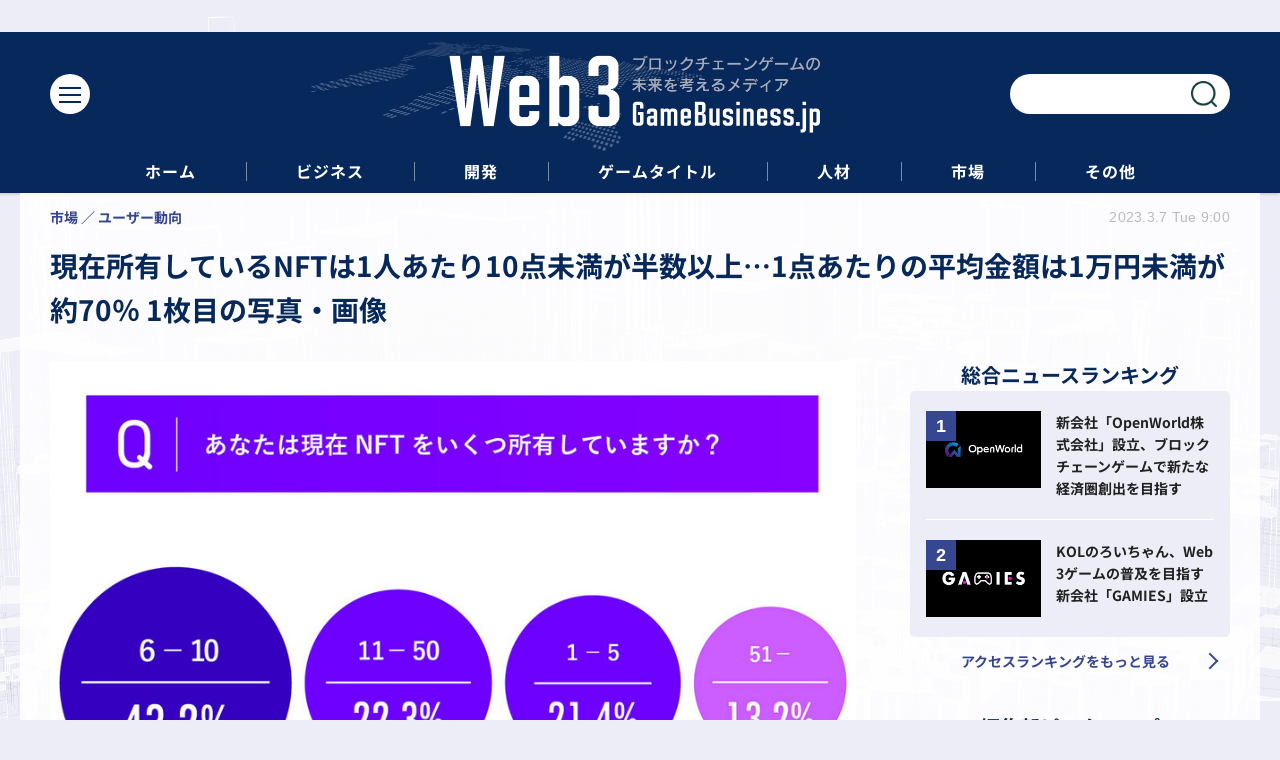

--- FILE ---
content_type: text/html; charset=utf-8
request_url: https://web3.gamebusiness.jp/article/img/2023/03/07/44/118.html
body_size: 5505
content:
<!doctype html>
<html lang="ja" prefix="og: http://ogp.me/ns#">
<head>
<meta charset="UTF-8">
<meta name="viewport" content="width=device-width, initial-scale=1.0, minimum-scale=1.0, maximum-scale=2.0, user-scalable=yes">
<meta property="fb:app_id" content="">
<link rel="stylesheet" href="/base/css/a.css?__=2024022202">
<script type="text/javascript">
(function(w,k,v,k2,v2) {
  w[k]=v; w[k2]=v2;
  var val={}; val[k]=v; val[k2]=v2;
  (w.dataLayer=w.dataLayer||[]).push(val);
})(window, 'tpl_name', 'pages/image', 'tpl_page', 'image');
</script>
<script src="/base/scripts/jquery-3.6.0.min.js"></script>
<script type="text/javascript" async src="/base/scripts/a.min.js?__=2024022202"></script>


    <title>現在所有しているNFTは1人あたり10点未満が半数以上…1点あたりの平均金額は1万円未満が約70％ 1枚目の写真・画像 | Web3GameBusiness.jp / ブロックチェーンゲームの未来を考えるメディア</title>
  <meta name="keywords" content="現在所有しているNFTは1人あたり10点未満が半数以上…1点あたりの平均金額は1万円未満が約70％,画像,写真,ニュース,Web3GameBusiness.jp / ブロックチェーンゲームの未来を考えるメディア">
  <meta name="description" content="株式会社ゼロアクセルは、「NFTの利用状況」に関するアンケート調査を実施し、その結果を発表しました。調査結果は、2022年にNFTを所有していた国内在住の男性109名、女性112名の合計221名です（年齢20～59歳）。  現在所有しているNFTは1人あたり10点未満が半数以上…1点あたりの平均金額は1万円未満が約70％ 1枚目の写真・画像">
  <meta name="thumbnail" content="https://web3.gamebusiness.jp/imgs/ogp_f/118.jpg">

    
        <meta name="twitter:title" content="現在所有しているNFTは1人あたり10点未満が半数以上…1点あたりの平均金額は1万円未満が約70％ 1枚目の写真・画像 | Web3GameBusiness.jp / ブロックチェーンゲームの未来を考えるメディア">
    <meta name="twitter:card" content="photo">
    <meta name="twitter:site" content="@">
    <meta name="twitter:url" content="https://web3.gamebusiness.jp/article/img/2023/03/07/44/118.html">
    <meta name="twitter:image" content="https://web3.gamebusiness.jp/imgs/p/Nxfg591kUYTiKTSP6YQsebfQY96p3dzb2tnY/118.jpg">
  
    <meta property="og:title" content="現在所有しているNFTは1人あたり10点未満が半数以上…1点あたりの平均金額は1万円未満が約70％ 1枚目の写真・画像 | Web3GameBusiness.jp / ブロックチェーンゲームの未来を考えるメディア">
  <meta property="og:description" content="株式会社ゼロアクセルは、「NFTの利用状況」に関するアンケート調査を実施し、その結果を発表しました。調査結果は、2022年にNFTを所有していた国内在住の男性109名、女性112名の合計221名です（年齢20～59歳）。  現在所有しているNFTは1人あたり10点未満が半数以上…1点あたりの平均金額は1万円未満が約70％ 1枚目の写真・画像">


<meta property="og:type" content="article">
<meta property="og:site_name" content="Web3GameBusiness.jp / ブロックチェーンゲームの未来を考えるメディア">
<meta property="og:url" content="https://web3.gamebusiness.jp/article/img/2023/03/07/44/118.html">
<meta property="og:image" content="https://web3.gamebusiness.jp/imgs/ogp_f/118.jpg">

<link rel="apple-touch-icon" sizes="76x76" href="/base/images/touch-icon-76.png?__=2024022202">
<link rel="apple-touch-icon" sizes="120x120" href="/base/images/touch-icon-120.png?__=2024022202">
<link rel="apple-touch-icon" sizes="152x152" href="/base/images/touch-icon-152.png?__=2024022202">
<link rel="apple-touch-icon" sizes="180x180" href="/base/images/touch-icon-180.png?__=2024022202">

<meta name='robots' content='max-image-preview:large' />
<meta name="cXenseParse:iid-articleid" content="44">
<meta name="cXenseParse:iid-article-title" content="現在所有しているNFTは1人あたり10点未満が半数以上…1点あたりの平均金額は1万円未満が約70％">
<meta name="cXenseParse:iid-page-type" content="画像ページ">
<meta name="cXenseParse:iid-page-name" content="image">
<meta name="cXenseParse:iid-category" content="市場">
<meta name="cXenseParse:iid-subcategory" content="ユーザー動向">
<meta name="cXenseParse:iid-hidden-adsense" content="false">
<meta name="cXenseParse:iid-hidden-other-ad" content="false">
<meta name="cXenseParse:iid-article-type" content="通常記事">
<meta name="cXenseParse:iid-provider-name" content="Web3GameBusiness.jp / ブロックチェーンゲームの未来を考えるメディア">
<meta name="cXenseParse:author" content="s.m">
<meta name="cXenseParse:recs:publishtime" content="2023-03-07T09:00:04+0900">
<meta name="cxenseparse:iid-publish-yyyy" content="2023">
<meta name="cxenseparse:iid-publish-yyyymm" content="202303">
<meta name="cxenseparse:iid-publish-yyyymmdddd" content="20230307">

<link rel="canonical" href="https://web3.gamebusiness.jp/article/img/2023/03/07/44/118.html">
<link rel="alternate" media="only screen and (max-width: 640px)" href="https://web3.gamebusiness.jp/article/img/2023/03/07/44/118.html">
<link rel="alternate" type="application/rss+xml" title="RSS" href="https://web3.gamebusiness.jp/rss20/index.rdf">

</head>

<body class="thm-page-arti-image page-cate--market page-cate--market-user-trend page-subcate--user-trend" data-nav="market">
<script>var dataLayer = dataLayer || [];dataLayer.push({'customCategory': 'market','customSubCategory': 'user-trend','customProvider': 'Web3GameBusiness.jp / ブロックチェーンゲームの未来を考えるメディア','customAuthorId': '3','customAuthorName': 's.m','customPrimaryGigaId': '','customPrimaryGigaName': ''});</script><noscript><iframe src="//www.googletagmanager.com/ns.html?id=GTM-KPHDK7G" height="0" width="0" style="display:none;visibility:hidden"></iframe></noscript>
<script>
(function(w,d,s,l,i){w[l]=w[l]||[];w[l].push({'gtm.start':
new Date().getTime(),event:'gtm.js'});var f=d.getElementsByTagName(s)[0],
j=d.createElement(s),dl=l!='dataLayer'?'&l='+l:'';j.async=true;j.src=
'//www.googletagmanager.com/gtm.js?id='+i+dl;f.parentNode.insertBefore(j,f);
})(window,document,'script','dataLayer','GTM-KPHDK7G');
</script>

<header class="thm-header">
  <div class="header-wrapper cf">
<div class="header-logo">
  <a class="link" href="https://web3.gamebusiness.jp/" data-sub-title=""><img class="logo" src="/base/images/header-logo.2024022202.png" alt="Web3GameBusiness.jp / ブロックチェーンゲームの未来を考えるメディア"></a>
</div><div class="header-area"><label for="ac-cap" class="search-area"></label><div id="search" class="box-search"><input id="ac-cap" type="checkbox"><div class="ac-cont"><form action="/pages/search.html" method="get"><input type="text" name="q" placeholder=""><button type="submit"><label for="ac-cap" class="search-btn"></label></button></form></div></div></div><div class="header-menu-area"><input id="hanburger" type="checkbox"><label for="hanburger" class="menu_button"><div class="hamburger-inner"><span class="bar top"></span><span class="bar middle"></span><span class="bar bottom"></span></div></label><div class="global_menu"><nav class="footer-sitemap"><ul class="sitemap-list cf"><li class="item item--contents"><a href="/category/business/" class="link">ビジネス</a><ul class="sitemap-sub-list"><li class="sub-item"><a class="link" href="/category/business/enterprise/latest/">企業</a></li><li class="sub-item"><a class="link" href="/category/business/fundraising/latest/">資金調達</a></li><li class="sub-item"><a class="link" href="/category/business/marketing/latest/">マーケティング</a></li><li class="sub-item"><a class="link" href="/category/business/partnership/latest/">パートナーシップ</a></li></ul><!-- /.sitemap-sub-list --></li><li class="item item--contents"><a href="/category/evelopment/" class="link">開発</a><ul class="sitemap-sub-list"><li class="sub-item"><a class="link" href="/category/evelopment/game-development/latest/">ゲーム開発</a></li><li class="sub-item"><a class="link" href="/category/evelopment/ecosystem/latest/">エコシステム</a></li><li class="sub-item"><a class="link" href="/category/evelopment/solution/latest/">ソリューション</a></li><li class="sub-item"><a class="link" href="/category/evelopment/blockchain/latest/">ブロックチェーン</a></li></ul><!-- /.sitemap-sub-list --></li><li class="item item--contents"><a href="/category/game/" class="link">ゲームタイトル</a><ul class="sitemap-sub-list"><li class="sub-item"><a class="link" href="/category/game/information/latest/">新作情報</a></li><li class="sub-item"><a class="link" href="/category/game/update/latest/">アップデート</a></li></ul><!-- /.sitemap-sub-list --></li><li class="item item--contents"><a href="/category/human-resources/" class="link">人材</a><ul class="sitemap-sub-list"><li class="sub-item"><a class="link" href="/category/human-resources/career/latest/">キャリア</a></li></ul><!-- /.sitemap-sub-list --></li><li class="item item--contents"><a href="/category/market/" class="link">市場</a><ul class="sitemap-sub-list"><li class="sub-item"><a class="link" href="/category/market/market-trend/latest/">市場動向</a></li><li class="sub-item"><a class="link" href="/category/market/user-trend/latest/">ユーザー動向</a></li><li class="sub-item"><a class="link" href="/category/market/policy/latest/">政策</a></li></ul><!-- /.sitemap-sub-list --></li><li class="item item--contents"><a href="/category/others/" class="link">その他</a><ul class="sitemap-sub-list"><li class="sub-item"><a class="link" href="/category/others/newsletter/latest/">ニュースレター</a></li><li class="sub-item"><a class="link" href="/category/others/event-seminar/latest/">イベント・セミナー</a></li></ul><!-- /.sitemap-sub-list --></li></ul><!-- /.sitemap-list --></nav></div></div>
  </div>
<div class="scroll-wrap"><nav class="section-links"><a href="/" class="section-link">ホーム</a><a href="/category/business/" class="section-link">ビジネス</a><a href="/category/development/" class="section-link">開発</a><a href="/category/game/" class="section-link">ゲームタイトル</a><a href="/category/human-resources/" class="section-link">人材</a><a href="/category/market/" class="section-link">市場</a><a href="/category/others/" class="section-link">その他</a></nav></div><script>
console.log('off');
console.log('off');
</script>

<header class="arti-header">
  <a href="/article/2023/03/07/44.html?from=image-page-title" class="link-image-page-title">    <h1 class="head">現在所有しているNFTは1人あたり10点未満が半数以上…1点あたりの平均金額は1万円未満が約70％ 1枚目の写真・画像</h1>
  </a>  <div class="group">
    <span class="category-group-name">市場</span>
      <span class="category-name">ユーザー動向</span>
    </div>
  <div class="date">
    <time class="pubdate" itemprop="datePublished" datetime="2023-03-07T09:00:04+09:00">2023.3.7 Tue 9:00</time>
  </div>
</header>



<!-- global_nav -->
</header>

<div class="thm-body cf">
  <div class="breadcrumb">
<span id="breadcrumbTop"><a class="link" href="https://web3.gamebusiness.jp/"><span class="item icon icon-bc--home">ホーム</span></a></span>
<i class="separator icon icon-bc--arrow"> › </i>
<span id="BreadcrumbSecond">
  <a class="link" href="/category/market/">
    <span class="item icon icon-bc--market">市場</span>
  </a>
</span>
<i class="separator icon icon-bc--arrow"> › </i>
<span id="BreadcrumbThird">
  <a class="link" href="/category/market/user-trend/latest/">
    <span class="item icon icon-bc--user-trend">ユーザー動向</span>
  </a>
</span>
<i class="separator icon icon-bc--arrow"> › </i>

    <span id="breadcrumbLast"><a class="link" href="/article/2023/03/07/44.html"><span class="item icon icon-bc--article">記事</span></a></span>
    <i class="separator icon icon-bc--arrow"> › </i>

    <span class="item">写真・画像</span>
  </div>
  <main class="thm-main">
<div class="arti-content arti-content--image">
  <div class="figure-area figure-area--zoom">
    <figure class="figure">
  
  <a class="link" href="/article/img/2023/03/07/44/119.html"><img class="image" src="/imgs/p/U2-I6bHP5xobv9ZKWbeUURvSVN-euNzb2tnY/118.jpg" alt="現在所有しているNFTは1人あたり10点未満が半数以上…1点あたりの平均金額は1万円未満が約70％" width="900" height="615"></a>
      <figcaption class="figcaption">
        <span class="caption">現在所有しているNFTは1人あたり10点未満が半数以上…1点あたりの平均金額は1万円未満が約70％</span>
      </figcaption>
    </figure>
  </div>
  <div class="figure-pagination">
    <ul class="paging-list">
      <li class="item paging-next"><a class="link icon icon--paging-next" href="/article/img/2023/03/07/44/119.html">次の画像</a></li>
      <li class="item paging-back">
        <a class="link icon icon--paging-back" href="/article/2023/03/07/44.html">この記事へ戻る
          <span class="count">1/10</span>
        </a>
      </li>
    </ul>
  </div>
</div>
<ul class="thumb-list cf">

  <li class="item">
    <a class="link" href="/article/img/2023/03/07/44/118.html">
      <img class="image" src="/imgs/p/qPwjjdQJiQfwa_qEbiqJtbfRqN_m3dzb2tnY/118.jpg" alt="現在所有しているNFTは1人あたり10点未満が半数以上…1点あたりの平均金額は1万円未満が約70％" width="120" height="120">
    </a>
  </li>

  <li class="item">
    <a class="link" href="/article/img/2023/03/07/44/119.html">
      <img class="image" src="/imgs/p/qPwjjdQJiQfwa_qEbiqJtbfRqN_m3dzb2tnY/119.jpg" alt="現在所有しているNFTは1人あたり10点未満が半数以上…1点あたりの平均金額は1万円未満が約70％" width="120" height="120">
    </a>
  </li>

  <li class="item">
    <a class="link" href="/article/img/2023/03/07/44/120.html">
      <img class="image" src="/imgs/p/qPwjjdQJiQfwa_qEbiqJtbfRqN_m3dzb2tnY/120.jpg" alt="現在所有しているNFTは1人あたり10点未満が半数以上…1点あたりの平均金額は1万円未満が約70％" width="120" height="120">
    </a>
  </li>

  <li class="item">
    <a class="link" href="/article/img/2023/03/07/44/121.html">
      <img class="image" src="/imgs/p/qPwjjdQJiQfwa_qEbiqJtbfRqN_m3dzb2tnY/121.jpg" alt="現在所有しているNFTは1人あたり10点未満が半数以上…1点あたりの平均金額は1万円未満が約70％" width="120" height="120">
    </a>
  </li>

  <li class="item">
    <a class="link" href="/article/img/2023/03/07/44/122.html">
      <img class="image" src="/imgs/p/qPwjjdQJiQfwa_qEbiqJtbfRqN_m3dzb2tnY/122.jpg" alt="現在所有しているNFTは1人あたり10点未満が半数以上…1点あたりの平均金額は1万円未満が約70％" width="120" height="120">
    </a>
  </li>

  <li class="item">
    <a class="link" href="/article/img/2023/03/07/44/123.html">
      <img class="image" src="/imgs/p/qPwjjdQJiQfwa_qEbiqJtbfRqN_m3dzb2tnY/123.jpg" alt="現在所有しているNFTは1人あたり10点未満が半数以上…1点あたりの平均金額は1万円未満が約70％" width="120" height="120">
    </a>
  </li>

  <li class="item">
    <a class="link" href="/article/img/2023/03/07/44/124.html">
      <img class="image" src="/imgs/p/qPwjjdQJiQfwa_qEbiqJtbfRqN_m3dzb2tnY/124.jpg" alt="現在所有しているNFTは1人あたり10点未満が半数以上…1点あたりの平均金額は1万円未満が約70％" width="120" height="120">
    </a>
  </li>

  <li class="item">
    <a class="link" href="/article/img/2023/03/07/44/125.html">
      <img class="image" src="/imgs/p/qPwjjdQJiQfwa_qEbiqJtbfRqN_m3dzb2tnY/125.jpg" alt="現在所有しているNFTは1人あたり10点未満が半数以上…1点あたりの平均金額は1万円未満が約70％" width="120" height="120">
    </a>
  </li>

  <li class="item">
    <a class="link" href="/article/img/2023/03/07/44/126.html">
      <img class="image" src="/imgs/p/qPwjjdQJiQfwa_qEbiqJtbfRqN_m3dzb2tnY/126.jpg" alt="現在所有しているNFTは1人あたり10点未満が半数以上…1点あたりの平均金額は1万円未満が約70％" width="120" height="120">
    </a>
  </li>

  <li class="item">
    <a class="link" href="/article/img/2023/03/07/44/127.html">
      <img class="image" src="/imgs/p/qPwjjdQJiQfwa_qEbiqJtbfRqN_m3dzb2tnY/127.jpg" alt="現在所有しているNFTは1人あたり10点未満が半数以上…1点あたりの平均金額は1万円未満が約70％" width="120" height="120">
    </a>
  </li>
</ul>




  </main>
  <aside class="thm-aside">
<section class="sidebox sidebox-ranking most">
  <h2 class="caption"><span class="inner">総合ニュースランキング</span></h2>
  <ol class="ranking-list">

<li class="item  ">
  <a class="link" href="/article/2024/06/05/553.html"><article class="side-content">
    <img class="figure" src="/imgs/p/UV3JBd65CTutzdRSlorHT9PQQN7V3dzb2tnY/9226.jpg" alt="新会社「OpenWorld株式会社」設立、ブロックチェーンゲームで新たな経済圏創出を目指す 画像" width="400" height="267">
    <span class="figcaption">新会社「OpenWorld株式会社」設立、ブロックチェーンゲームで新たな経済圏創出を目指す</span>
  </article></a>
</li>

<li class="item  ">
  <a class="link" href="/article/2024/08/08/649.html"><article class="side-content">
    <img class="figure" src="/imgs/p/UV3JBd65CTutzdRSlorHT9PQQN7V3dzb2tnY/9934.jpg" alt="KOLのろいちゃん、Web3ゲームの普及を目指す新会社「GAMIES」設立 画像" width="400" height="267">
    <span class="figcaption">KOLのろいちゃん、Web3ゲームの普及を目指す新会社「GAMIES」設立</span>
  </article></a>
</li>
  </ol>
  <a class="more" href="/article/ranking/"><span class="circle-arrow">アクセスランキングをもっと見る</span></a>
</section>

<section class="sidebox sidebox-pickup pickup">
  <h2 class="caption"><span class="inner">編集部ピックアップ</span></h2>
  <ul class="pickup-list">

    <li class="item  item--is-link  item--highlight">
      <a class="link" href="/category/others/newsletter/latest/"  ><article class="side-content">

        <img class="figure" src="/imgs/p/VLH84Z65REvbrBqBredSrNPTiN5O3dzb2tnY/2321.png" alt=" 画像" width="600" height="400">
        <div class="figcaption">
          <h3 class="title">ニュースレター配信中！無料会員登録をしていただくと、定期的に配信されるニュースレターを受け取ることができます。</h3>
        </div>
      </article></a>
    </li>
          </ul>
</section>


  </aside>
</div>
<div class="thm-footer">
<div class="footer-nav"><section class="footer-nav-wrapper inner"><h2 class="footer-logo"><a class="link" href="/"><img class="logo" src="/base/images/footer-logo.png?" alt=""></a></h2><div class="footer-control control-list"><ul class="item--social"><li class="item"><mms-auth custom_block="true"><button id="mms-sign-in">ログイン</button></mms-auth></li><li class="item"><button mms-product-id="925" class="mms-btn">ユーザー登録</button></li></ul></div><!-- ========== footer site map components ========== --><nav class="footer-sitemap"><ul class="sitemap-list cf"><li class="item item--contents"><a href="/category/business/" class="link">ビジネス</a><ul class="sitemap-sub-list"><li class="sub-item"><a class="link" href="/category/business/enterprise/latest/">企業</a></li><li class="sub-item"><a class="link" href="/category/business/fundraising/latest/">資金調達</a></li><li class="sub-item"><a class="link" href="/category/business/marketing/latest/">マーケティング</a></li><li class="sub-item"><a class="link" href="/category/business/partnership/latest/">パートナーシップ</a></li></ul><!-- /.sitemap-sub-list --></li><li class="item item--contents"><a href="/category/evelopment/" class="link">開発</a><ul class="sitemap-sub-list"><li class="sub-item"><a class="link" href="/category/evelopment/game-development/latest/">ゲーム開発</a></li><li class="sub-item"><a class="link" href="/category/evelopment/ecosystem/latest/">エコシステム</a></li><li class="sub-item"><a class="link" href="/category/evelopment/solution/latest/">ソリューション</a></li><li class="sub-item"><a class="link" href="/category/evelopment/blockchain/latest/">ブロックチェーン</a></li></ul><!-- /.sitemap-sub-list --></li><li class="item item--contents"><a href="/category/game/" class="link">ゲームタイトル</a><ul class="sitemap-sub-list"><li class="sub-item"><a class="link" href="/category/game/information/latest/">新作情報</a></li><li class="sub-item"><a class="link" href="/category/game/update/latest/">アップデート</a></li></ul><!-- /.sitemap-sub-list --></li><li class="item item--contents"><a href="/category/human-resources/" class="link">人材</a><ul class="sitemap-sub-list"><li class="sub-item"><a class="link" href="/category/human-resources/career/latest/">キャリア</a></li></ul><!-- /.sitemap-sub-list --></li><li class="item item--contents"><a href="/category/market/" class="link">市場</a><ul class="sitemap-sub-list"><li class="sub-item"><a class="link" href="/category/market/market-trend/latest/">市場動向</a></li><li class="sub-item"><a class="link" href="/category/market/user-trend/latest/">ユーザー動向</a></li><li class="sub-item"><a class="link" href="/category/market/policy/latest/">政策</a></li></ul><!-- /.sitemap-sub-list --></li><li class="item item--contents"><a href="/category/others/" class="link">その他</a><ul class="sitemap-sub-list"><li class="sub-item"><a class="link" href="/category/others/newsletter/latest/">ニュースレター</a></li><li class="sub-item"><a class="link" href="/category/others/event-seminar/latest/">イベント・セミナー</a></li></ul><!-- /.sitemap-sub-list --></li></ul><!-- /.sitemap-list --></nav><!-- /.footer-nav-wrapper --></section></div><footer class="footer-common-link"><nav class="common-link-nav inner"><ul class="common-link-list cf"><li class="item"><a class="link" href="/author/">著者一覧</a></li><li class="item"><a class="link" href="https://www.iid.co.jp/contact/media_contact.html" target="_blank">編集部へメッセージ</a></li><li class="item"><a class="link" href="https://www.iid.co.jp/contact/media_contact.html?recipient=web3gamebusiness" target="_blank">広告掲載のお問い合わせ</a></li><li class="item"><a class="link" href="/pages/info/terms.html">利用規約</a></li><li class="item"><a class="link" href="/pages/info/privacy-policy.html">個人情報の取扱について</a></li><li class="item"><a class="link" href="https://www.iid.co.jp/company/pp.html" target="_blank">個人情報保護方針</a></li><li class="item"><a class="link" href="https://www.iid.co.jp/company/" target="_blank">会社概要</a></li><li class="item"><a class="link" href="https://www.iid.co.jp/news" target="_blank">イードからのリリース情報</a></li><li class="item item--copyright item--affiliate">紹介した商品/サービスを購入、契約した場合に、売上の一部が弊社サイトに還元されることがあります。</li><li class="item item--copyright">当サイトに掲載の記事・見出し・写真・画像の無断転載を禁じます。Copyright &copy; 2026 IID, Inc.</li></ul></nav></footer>
</div>

<script src="https://cdn.rocket-push.com/main.js" charset="utf-8" data-pushman-token="0aceffebfb12089777d72e69087ae0373b0fb5e6d27a803e85405124b00e279a"></script>

<script>(function(w,d,s,l,i){w[l]=w[l]||[];w[l].push({'gtm.start':
new Date().getTime(),event:'gtm.js'});var f=d.getElementsByTagName(s)[0],
j=d.createElement(s),dl=l!='dataLayer'?'&l='+l:'';j.async=true;j.src=
'https://www.googletagmanager.com/gtm.js?id='+i+dl;f.parentNode.insertBefore(j,f);
})(window,document,'script','dataLayer','GTM-TGQLBC4N');</script>


<script type="application/ld+json">
{
  "@context": "http://schema.org",
  "@type": "BreadcrumbList",
  "itemListElement": [
    {
      "@type": "ListItem",
      "position": 1,
      "item": {
        "@id": "/",
        "name": "TOP"
      }
    }

    ,{
      "@type": "ListItem",
      "position": 2,
      "item": {
        "@id": "https://web3.gamebusiness.jp/category/market/",
        "name": "市場"
      }
    },
    {
      "@type": "ListItem",
      "position": 3,
      "item": {
        "@id": "https://web3.gamebusiness.jp/category/market/user-trend/latest/",
        "name": "ユーザー動向"
      }
    },
    {
      "@type": "ListItem",
      "position": 4,
      "item": {
        "@id": "https://web3.gamebusiness.jp/article/2023/03/07/44.html",
        "name": "記事"
      }
    },
    {
      "@type": "ListItem",
      "position": 5,
      "item": {
        "@id": "https://web3.gamebusiness.jp/article/img/2023/03/07/44/118.html",
        "name": "写真・画像"
      }
    }

  ]
}
</script></body></html>

--- FILE ---
content_type: text/css
request_url: https://web3.gamebusiness.jp/base/css/a.css?__=2024022202
body_size: 14913
content:
@charset "utf-8";@import "/pages/css/layout.css";button,hr{overflow:visible}.menu_button,[aria-controls],[role=button],[type=button],[type=reset],[type=submit],a,button{cursor:pointer}a,button,input,select,textarea{background-color:transparent;color:inherit}a,button,hr,input,legend,select,textarea{color:inherit}details,img,main{display:block}.item--members .title::after,progress,sub,sup{vertical-align:baseline}.main-slider .item .slide-content .title,body{color:var(--main-font-color)}html{box-sizing:border-box;-webkit-text-size-adjust:100%;word-break:normal;-moz-tab-size:4;tab-size:4;font-size:62.5%}*,::after,::before{background-repeat:no-repeat;box-sizing:inherit}#author .data-link dt,*,.arti-body .af_box,.entry-next a{box-sizing:border-box}::after,::before{text-decoration:inherit;vertical-align:inherit}*{padding:0;margin:0}hr{height:0}summary{display:list-item}small{font-size:80%}[hidden]{display:none}abbr[title]{border-bottom:none;text-decoration:underline;text-decoration:underline dotted}button,iframe,img,input,select,textarea{border-style:none}a{word-break:break-all;text-decoration:none;transition:all .2s ease 0s}a:active,a:focus,a:hover,button:focus,input:focus,select:focus,textarea:focus{outline-width:0}code,kbd,pre,samp{font-family:monospace,monospace}pre{font-size:1em}b,strong{font-weight:bolder}sub,sup{font-size:75%;line-height:0;position:relative}sub{bottom:-.25em;top:-.5em}table{border-color:inherit;text-indent:0;word-break:break-all}i{font-style:normal}input{border-radius:0}[type=number]::-webkit-inner-spin-button,[type=number]::-webkit-outer-spin-button{height:auto}[type=search]{-webkit-appearance:textfield;outline-offset:-2px}[type=search]::-webkit-search-decoration{-webkit-appearance:none}textarea{overflow:auto;resize:vertical}button,input,optgroup,select,textarea{font:inherit}.main-title,optgroup{font-weight:700}button,select{text-transform:none}[type=button]::-moz-focus-inner,[type=reset]::-moz-focus-inner,[type=submit]::-moz-focus-inner,button::-moz-focus-inner{border-style:none;padding:0}[type=button]::-moz-focus-inner,[type=reset]::-moz-focus-inner,[type=submit]::-moz-focus-inner,button:-moz-focusring{outline:ButtonText dotted 1px}[type=reset],[type=submit],button,html [type=button]{-webkit-appearance:button}button,input,select,textarea{font-family:inherit;font-style:inherit;font-weight:inherit;min-height:1.5em}button,input[type=submit],input[type=button]{-webkit-appearance:none;-moz-appearance:none;appearance:none;padding:0;border:none;outline:0}select{-moz-appearance:none;-webkit-appearance:none}select::-ms-expand{display:none}select::-ms-value{color:currentColor}legend{border:0;display:table;max-width:100%;white-space:normal}::-webkit-file-upload-button{-webkit-appearance:button;color:inherit;font:inherit}#author .data-link,.bx-wrapper .bx-caption span,.count-box .count-box-detail,.count-pagination .paging,.date,.footer-media .title,.main-ranking .rank:before,.main-ranking-group .ranking-list .order,.postmeta-view,.sidebox-ranking .link:before,.sns-title{font-family:Arial,Helvetica,sans-serif}[aria-disabled=true],[disabled]{cursor:default}img{max-width:100%;height:initial;width:initial}[aria-busy=true]{cursor:progress}body{font-size:1.6rem;line-height:1.8em;background:var(--main-bg-color)}input,select,textarea{font-size:16px;line-height:1.1}ol,ul{list-style:none}a:hover{opacity:.7}.cf{zoom:1}.cf:after,.cf:before{content:"";display:table}.group,.pr{display:inline-block}.cf:after{clear:both}.date{color:#bbb;font-size:1.2rem;letter-spacing:.02em}.breadcrumb .link,.group{color:var(--link-color)}.figure{background:url(../images/noimage-logo.png) center center no-repeat #eee;vertical-align:top}.group{font-size:1.4rem;font-weight:600}.arti-header,.breadcrumb,.footer-media,.footer-nav-wrapper,.footer-service,.header-area,.header-logo,.main-slider,.thm-body,.thm-footer .main-topics{margin:0 auto;max-width:1240px}.thm-body{position:relative}#author,.figcaption .author,.footer-control,.main-feature .feature-list,.main-news .news-list,.main-ranking .item .link,.media-list,.paging-list,.pickup-list,.ranking-list,.service-list,.sitemap-list,.thumb-list,.topics-list{display:-ms-flexbox;display:flex;-ms-flex-wrap:wrap;flex-wrap:wrap}.breadcrumb{font-size:1.2rem;width:100%;margin-bottom:1rem}.breadcrumb .separator{padding:0 5px;color:#888}.gigaindex{width:100%}.gigaindex h1.head,.thm-page-author .head{font-size:3rem;line-height:1.6em;text-align:center;margin-bottom:2rem}.main-news .news-list .item,.ranking-list .item{width:100%;display:block;position:relative;padding:20px 0;border-bottom:1px solid var(--gray-color)}.main-title{margin:2rem 0 1rem;font-size:2em;line-height:1.2em}.main-news .news-list .item--special{padding:20px}.main-news .news-list .item--special .figure{float:right}.main-news .news-list .item--special .figcaption .group{color:#fff;font-size:0;padding:0;display:-ms-inline-flexbox;display:inline-flex;line-height:1em}.main-news .news-list .item--special .figcaption .group::before{content:"SPECIAL";font-size:1.5rem;display:block;padding:0 10px;background-color:#000;min-height:20px;line-height:20px}.figcaption .author .col-photo{-ms-flex-positive:0;flex-grow:0;-ms-flex-negative:0;flex-shrink:0;-ms-flex-preferred-size:auto;flex-basis:auto;max-width:none;margin-right:5px}.figcaption .author .col-photo img{width:24px;height:24px;border-radius:50%;object-fit:cover}.figcaption .author{display:-ms-flexbox;display:flex;-ms-flex-align:center;align-items:center;font-size:1.2rem;margin-top:12px;color:#888}.thm-main .title,.topics-list .title{line-height:1.6;margin-top:.3rem;margin-bottom:.3rem}.pr{background-color:#999;border-radius:2px;color:#fff;font-size:10px;line-height:1em;margin-left:5px;padding:1px 3px;vertical-align:middle}.feature-list .title,.main-pickup .item--line .link,.pickup-content .figcaption{line-height:1.6;display:block;font-weight:600}.pickup-list .date{display:block;font-weight:400;margin-top:.5rem}.main-ranking .rank .date,.pickup-list .item--line .date{display:inline-block;margin-left:1rem;font-weight:400}.main-topics .summary,.thm-main .summary{font-size:1.4rem;line-height:1.6em;margin-top:8px;color:#888}.thm-footer .more,.thm-main .more{margin:2rem auto 4rem;text-align:center}.thm-footer .more .link,.thm-main .more .link{display:inline-block;font-weight:600;border:1px solid var(--gray-color)}.thm-aside .more::after,.thm-footer .more .link::after,.thm-main .more .link::after{bottom:0;content:"";margin:auto;padding:0;position:absolute;top:0;right:14px;border-top:2px solid var(--link-color);border-right:2px solid var(--link-color);transform:rotate(45deg);width:12px;height:12px}.thm-footer .more .link:hover,.thm-main .more .link:hover{color:#fff;border:1px solid var(--link-color);opacity:1}.thm-aside .more:hover::after,.thm-footer .more .link:hover::after,.thm-main .more .link:hover::after{border-top:2px solid #fff;border-right:2px solid #fff}.item--members .title::after{content:"";width:16px;height:17px;background:url(../images/ico-key.png) right bottom no-repeat;background-size:auto 12px;display:inline-block;opacity:.7}.news-no-list{min-height:400px;text-align:center;padding-top:160px}.news-no-list .label{font-size:1.2em}.news-no-list .link{color:var(--link-color);text-decoration:underline;margin-top:2rem;display:inline-block}.bx-wrapper .bx-pager .bx-pager-item{display:inline-block}.main-slider .bx-wrapper .bx-pager.bx-default-pager a{height:13px;width:13px;display:inline-block;background-color:var(--gray-color);margin-right:8px;border-radius:50%;overflow:hidden;text-indent:100%}.main-slider .bx-wrapper .bx-pager.bx-default-pager a.active,.main-slider .bx-wrapper .bx-pager.bx-default-pager a:hover,.thm-aside .more:hover{background-color:var(--link-color)}.main-slider .slider li{display:none}.main-slider .slider .bx-viewport li{display:block}.news-list .figcaption .date{font-weight:400;margin:0;padding:0;float:right}.author-list,.thm-aside .main-topics,.thm-aside .sidebox{margin-bottom:3rem}.main-news .news-list .figure,.thm-page-ranking .ranking-list .item .figure{width:40%;height:auto;float:left}.main-news .figcaption,.thm-page-ranking .ranking-list .item .figcaption{padding-left:45%}.main-news .news-list .item--special .figcaption{padding-left:0;padding-right:45%}.title-more{display:none}.topics-list .item--main .figcaption{padding-bottom:34px;position:relative}.topics-list .item--main .date{bottom:0;left:0;position:absolute}.thm-aside .sidebox .item{width:100%;display:-ms-grid;display:grid;position:relative;padding:16px 0;border-bottom:1px solid var(--gray-color)}.thm-aside .sidebox .item .figure{width:40%;height:auto;float:left}.thm-aside .sidebox .item .figcaption{padding-left:45%;display:block;font-weight:600;line-height:1.6;font-size:1.4rem}.thm-aside .sidebox .item .figcaption .title{font-size:1.4rem}.thm-aside .more{display:block;font-size:1.4rem;font-weight:600;text-align:center;margin:1rem auto;color:var(--link-color);position:relative}.thm-aside .more:hover{color:#fff;opacity:1}.nav-giga .item{display:inline-block;margin:.3rem}.nav-giga .heading{display:inline-block;padding:.6rem 1rem .6rem 0;float:left}.nav-giga .item .link{padding:.2rem .8rem;display:block;border:1px solid var(--gray-color);border-radius:2rem}.main-slider .slider{position:relative}.main-slider .hot-topics .title,.main-slider .slider-title{display:none}.main-slider .item .summary{font-size:1.4rem;font-weight:400;line-height:1.6em;display:none}.main-slider .slider .bx-viewport{overflow:hidden;background-color:var(--primary-color)}.main-slider .item .title{font-size:1.45rem;line-height:1.6em;color:#fff;padding:12px}.main-ranking .item,.sidebox-ranking .ranking-list .link{position:relative}.main-ranking .link{margin-left:42px}.main-ranking .ranking-list,.sidebox-ranking .ranking-list{counter-reset:sect}.main-ranking .rank:before,.sidebox-ranking .link:before{content:counter(sect);counter-increment:sect 1;position:absolute;z-index:1;left:0;top:0;display:block;font-size:18px;font-weight:600;text-align:center;width:30px;height:30px;line-height:30px;color:#fff;background-color:var(--link-color)}.main-ranking .rank:before{top:2rem}.main-ranking .rank{border-bottom:1px solid var(--gray-color);padding:2rem 0}.main-ranking .item:nth-child(-n+3) .figcaption{margin-left:74px}.main-ranking .figure{margin-right:12px;height:62px;width:62px;float:left}.main-ranking-group .figcaption{position:relative}.main-ranking-group .ranking-list .order{color:var(--link-color);font-size:4rem;font-weight:600;line-height:1;width:60px;display:block;text-align:center;white-space:nowrap}.main-ranking-group .meta{position:absolute;padding-left:65px;line-height:1.2em;top:5px}.main-ranking-group .meta .group{display:block}.main-ranking-group .ranking-title{display:none}.author{width:100%}.author-list{display:-ms-flexbox;display:flex;-ms-flex-wrap:wrap;flex-wrap:wrap}.author-list .item{display:inline-block;width:22%;margin-bottom:3%;margin-left:4%;padding:2%}.author-list .figure,.swiper-wrapper img{width:100%;height:auto}.author-list .item:nth-child(4n+1){margin-left:0}.author-list .figure{border-radius:50%;display:block}.author-list .item .figcaption{padding:0;margin-top:1rem;line-height:1.2em;text-align:center}.author-list .item .figcaption .title{font-size:.9em;font-weight:600;margin:0}.author-list .item .figcaption .headline{font-size:.75em;color:#888;display:block}.arti-content--image{max-width:806px;margin-left:auto;margin-right:auto}.swiper-pagination-bullets.swiper-pagination-horizontal{position:inherit}.swiper .swiper-button-next,.swiper .swiper-button-prev{top:0;height:100%;width:30%}.swiper .swiper-button-prev{left:0;-ms-flex-pack:start;justify-content:flex-start}.swiper .swiper-button-next{right:0;-ms-flex-pack:end;justify-content:flex-end}.swiper .swiper-button-prev:after{padding-left:20px}.swiper .swiper-button-next:after{padding-right:20px}@media screen and (min-width:813px){.swiper .swiper-button-next,.swiper .swiper-button-prev{width:30%}.swiper .swiper-wrapper img{max-height:700px;width:auto}}@media screen and (min-width:1024px){.main-news .news-list .figure,.thm-page-ranking .ranking-list .item .figure{width:30%}.main-news .figcaption,.thm-page-ranking .ranking-list .item .figcaption{padding-left:33%}.main-news .news-list .item--special .figcaption{padding-left:0;padding-right:33%}}@media screen and (min-width:813px){.thm-body{padding:10px 30px 50px;width:100%;display:-ms-flexbox;display:flex;-ms-flex-wrap:wrap;flex-wrap:wrap}.thm-page-index .thm-body{padding-top:30px}.thm-main{width:100%;-ms-flex:1;flex:1;padding-right:54px}.thm-aside{width:300px}.news-title,.topics-title{font-size:3rem}.main-news .news-list .item .title{font-size:2rem}.feature-title,.thm-main .caption{border-bottom:1px solid var(--gray-color);font-size:2rem;line-height:1.6em;margin:4rem 0 2rem}.feature-title .link{color:var(--link-color)}.thm-aside .topics-title,.thm-aside h2.caption{font-size:1.8rem;text-align:center;border-bottom:2px solid var(--primary-color)}.item--members .title::after{height:19px}.main-slider{width:100%;padding:30px}.main-slider:after,.main-slider:before{content:" ";display:table}.main-slider:after{clear:both}.main-slider .slider{overflow:hidden;width:100%}.main-slider .item .image{display:block;width:100%}.main-slider .slider .image{display:block;width:550px;float:left;padding:25px}.main-slider .slider .item{position:relative;overflow:hidden}.main-slider .item .title{font-size:2.8rem;font-weight:600;overflow:hidden;padding:50px 40px 10px 15px;width:auto}.main-slider .item .date,.main-slider .item .summary{padding:10px 40px 10px 15px}.main-slider .hot-topics{width:100%;overflow:hidden}.main-slider .hot-topics .topic{display:none}.main-slider .hot-topics-list{display:-ms-flexbox;display:flex;-ms-flex-wrap:wrap;flex-wrap:wrap;margin-left:-20px;margin-right:-20px}.main-slider .hot-topics-list .item{width:25%}.main-slider .hot-topics-list .link{display:block;overflow:hidden;height:100%;padding:20px 20px 3px;border-right:1px solid var(--gray-color)}.main-slider .figure-left .caption{line-height:1.6;font-weight:600;margin-top:1rem}.main-slider .bx-wrapper .bx-pager{bottom:15px;right:15px;text-align:right;position:absolute}.feature-list,.main-pickup .pickup-list:first-of-type,.topics-list{margin:0 -18px}.topics-list .item--main{display:block;width:100%;padding:20px 18px}.topics-list .item--main .figure{width:60%;height:auto;float:left}.topics-list .item--main .date,.topics-list .item--main .figcaption{padding-left:63%}.feature-list .item,.main-pickup .item--box,.topics-list .item--sub{display:inline-block;position:relative;width:33.333%;width:calc(100% / 3);border-right:1px solid var(--gray-color);padding:0 18px}.main-feature .item:last-of-type,.main-feature .item:nth-child(3n+3),.main-pickup .item--box:nth-child(3n+3),.topics-list .item:nth-child(4n+4){border-right:none}.main-pickup .item--line:first-child{border-top:1px solid var(--gray-color);margin-top:2rem}.main-pickup .item--line{border-bottom:1px solid var(--gray-color);padding:18px 0;width:100%}.topics-list .item--main .title{font-size:2rem}.topics-list .item--sub .title{font-size:1.6rem;margin-top:1rem}.feature-list .title,.pickup-content .figcaption{margin-top:1rem}.main-ranking .rank:first-of-type{margin-top:-2rem}.thm-aside .topics-list{margin:0}.thm-aside .topics-list .item{width:100%;display:-ms-grid;display:grid;position:relative;padding:16px 0;border-bottom:1px solid var(--gray-color)}.thm-aside .topics-list .item--main .figure,.thm-aside .topics-list .item--sub{width:100%;float:none;border-right:none}.thm-aside .topics-list .item--main .figcaption{width:100%;padding-left:0;padding-top:10px;padding-bottom:0}.thm-aside .topics-list .item--main .figcaption .date,.thm-aside .topics-list .item--main .figcaption .group,.thm-aside .topics-list .item--main .figcaption .summary,.thm-aside .topics-list .item--sub .date{display:none}.thm-aside .topics-list .item--main .title,.thm-aside .topics-list .item--sub .title{font-size:1.4rem;line-height:1.6}.thm-aside .topics-list .item--sub .image{width:40%;height:auto;float:left}.thm-aside .topics-list .item--sub .title{padding-left:45%;display:block}.main-ranking-group .figcaption{position:relative}.main-ranking-group .ranking-list .order{font-size:6rem;width:60px}.main-ranking-group .meta{padding-left:80px;top:15px}.thm-footer .more .link,.thm-main .more .link{font-size:1.6rem;padding:6px 60px 6px 40px;min-width:330px}}@media screen and (max-width:812px){body{font-size:1.45rem}.main-slider .item .summary{font-size:1.2rem;padding:0 12px 12px}.date,.group{font-size:1.1rem;line-height:1.2em}.group{display:block}.more{margin-left:12px;margin-right:12px}.more .link,.thm-aside .more{font-size:1.45rem;display:block;width:88%;margin:auto;padding:6px 20px 6px 10px;border:1px solid var(--gray-color)}.thm-aside .more{margin:2rem auto 4rem}.breadcrumb{font-size:.9rem;padding:2px 12px;background-color:#efefef;margin-bottom:8px}.main-title{font-size:1.6em;padding:0 12px;text-align:center}.feature-list .figure,.hot-topics-list img,.main-news .news-list .figure,.pickup-list .figure,.thm-aside .sidebox .item .figure,.topics-list .item--sub .image{width:34%;height:auto;float:left}.feature-list .figcaption,.hot-topics-list .caption,.main-news .figcaption,.pickup-list .figcaption,.thm-aside .sidebox .item .figcaption,.topics-list .item--sub .date,.topics-list .item--sub .title{padding-left:38%}.feature-list .figcaption{display:block}.hot-topics .topic,.main-feature .feature-title,.main-pickup .caption,.main-ranking .caption,.news-title,.thm-aside h2.caption,.topics-title{font-size:1.6rem;text-align:center;margin-top:3rem;border-bottom:2px solid var(--primary-color)}.feature-list .item,.hot-topics-list .item,.main-news .news-list .item,.pickup-list .item,.ranking-list .item,.thm-aside .sidebox .item,.topics-list .item{width:100%;display:-ms-grid;display:grid;position:relative;padding:20px 12px;border-bottom:1px solid var(--gray-color)}.main-slider .item .date,.thm-main .summary,.topics-list .item--main .group{display:none}.hot-topics-list .caption,.thm-main .title{font-size:1.4rem;font-weight:600;line-height:1.6}.main-news .figcaption,.topics-list .item--main .figcaption{position:relative;padding-bottom:20px}.main-news .item--special .figcaption{padding-bottom:0}.news-list .figcaption .date{position:absolute;bottom:0;line-height:1em}.main-slider .bx-wrapper .bx-pager{width:100%;text-align:center}.main-slider .bx-wrapper .bx-pager.bx-default-pager a{height:10px;width:10px}.gigaindex h1.head,.thm-page-author .head{font-size:1.8rem}.gigaindex h1.head{margin-bottom:0}.main-ranking .rank:before{left:12px}.author-list{width:96%;margin:0 auto 3rem}.author-list .item{width:32%;margin-left:2%}.author-list .item:nth-child(3n+1){margin-left:0}}.thm-aside .sidebox .item--highlight .figure{width:100%;float:none}.thm-aside .sidebox .item--highlight .figcaption{width:100%;padding-left:0;padding-top:10px}.arti-header{position:relative;padding:50px 0 30px}.arti-header .head{font-size:2rem;line-height:1.6em;padding-bottom:16px}.arti-header .arti-summary{line-height:1.6em}.arti-header .group{position:absolute;top:10px;display:inline-block}.arti-header .date{position:absolute;top:10px;right:12px}.editor-revolution a{color:var(--link-color);text-decoration:underline}.main-special .section-title{display:none}.main-special .special-list .item{display:inline-block}.main-special .special-list .link{margin:0 .5rem .4rem 0;text-align:center;border:1px solid var(--link-color);padding:.4rem 1.2rem;border-radius:30px;display:inline-block;color:var(--primary-color);transition:all .2s linear;font-size:.8em}.main-special .special-list .link:hover{background-color:var(--link-color);color:#fff}.main-special .special-list .link:before{content:"#";margin-right:5px}.arti-sharing-wrapper{margin-bottom:20px}.arti-sharing-inner .item{display:inline-block;vertical-align:top;margin-right:10px}.arti-sharing-inner .item .link{margin:0;color:#070707;list-style-type:none;line-break:strict;text-decoration:none;border:1px solid #c9ccca;border-radius:50%;background:0 0;width:48px;height:48px;display:inline-block;transition:border-color .1s ease-in 0s;text-align:center;position:relative}.arti-sharing-inner .item svg{height:48px;fill:#2e302f;transition:fill .1s ease-in 0s;position:absolute;top:0;bottom:0;left:0;right:0;margin:auto}.arti-sharing-inner .item svg.svg-line{height:34px}.arti-sharing-inner .item.item--facebook .link:hover{border-color:#315096;opacity:1}.arti-sharing-inner .item.item--facebook .link:hover svg{fill:#315096}.arti-sharing-inner .item.item--twitter .link:hover{border-color:#1da8e2}.arti-sharing-inner .item.item--twitter .link:hover svg{fill:#1da8e2}.arti-sharing-inner .item.item--line .link:hover{border-color:#00c300}.arti-sharing-inner .item.item--line .link:hover svg{fill:#00c300}.arti-sharing-inner .item.item--pinterest .link:hover{border-color:#e60023}.arti-sharing-inner .item.item--pinterest .link:hover svg{fill:#e60023}.arti-sharing-inner .item .link .label{font-size:0}.arti-content--horizontal .figure-area{margin-bottom:20px;overflow:hidden;width:100%}.figure-area .figure{background:0 0}.figure-area .figure .image{display:block;margin:auto}.thumb-list{margin:2% 0 0 -2%}.thumb-list .item{display:inline-block;margin:0 0 2% 2%;width:10.5%}.arti-content--horizontal .arti-giga,.arti-giga{display:none}.arti-provider,.main-relation-link{margin-bottom:2rem}.arti-provider .relation-article .title,.main-relation-link .caption{border-bottom:none;display:inline-block;font-size:1.8rem;font-weight:600;line-height:1em;margin-top:2rem;margin-bottom:10px;padding-left:8px}.arti-provider .provider-logo{text-align:right}.arti-provider .provider-logo .link{max-width:160px;display:inline-block}.article-list .item a,.main-relation-link .item a{color:var(--link-color)}.article-list .item,.main-relation-link .item{color:var(--link-color);line-height:1.6em;padding-left:14px;margin-bottom:5px;position:relative}.article-list .item:before,.main-relation-link .item:before{content:"";position:absolute;top:9px;left:0;border-top:2px solid #888;border-right:2px solid #888;transform:rotate(45deg);width:7px;height:7px}.paging-list{-ms-flex-pack:center;justify-content:center;margin:2rem auto}.paging-list .current,.paging-list .link{background-color:#e7e7e7;display:block;padding:8px 15px;margin:5px;min-width:46px;text-align:center}.page-ellipsis{padding:13px 5px}.paging-list .current,.paging-list .link:hover{background:#222;color:#fff}.paging-list .current{font-weight:600}.main-feature .caption,.main-feature .lead{display:none}.count-pagination .title{display:block;text-align:center;font-size:.8em}.figure-pagination .paging-list .link{color:#fff;padding:12px;font-weight:600}.figure-pagination .paging-list .link .count{margin-left:10px}.figure-area--zoom .figcaption{display:-ms-flexbox;display:flex;-ms-flex-direction:column;flex-direction:column;margin:1.2rem 0}.figure-area--zoom .figcaption .caption{-ms-flex-order:1;order:1;margin:0;font-size:1.4rem;border:none}.figure-area--zoom .figcaption .copyright{-ms-flex-order:2;order:2}.figure-pagination .paging-list{zoom:1;line-height:1.2;margin:30px 0;overflow:hidden;display:block}.figure-pagination .paging-list .item{display:block;width:100px;font-size:1.2rem}.figure-pagination .paging-list .item.paging-prev{float:left}.figure-pagination .paging-list .item.paging-next{float:right}.figure-pagination .paging-list .item.paging-back{margin:0 auto;width:200px}.figure-pagination .paging-list .link,.figure-pagination .paging-list .link:link,.figure-pagination .paging-list .link:visited{background:var(--link-color);position:relative;display:block}.figure-pagination .paging-list .link.icon--paging-prev{padding-left:22px}.figure-pagination .paging-list .link.icon--paging-next{padding-right:22px}.icon--paging-next::after,.icon--paging-prev::after{bottom:0;content:"";margin:auto;padding:0;position:absolute;top:0;left:10px;border-top:2px solid #fff;border-right:2px solid #fff;transform:rotate(-135deg);width:10px;height:10px}.icon--paging-next::after{transform:rotate(45deg);right:10px;left:inherit}.editor-revolution{line-height:2em}.editor-revolution figure{display:block;text-align:center;margin:2rem auto}.editor-revolution div{margin:auto}.editor-revolution img{max-width:100%;max-height:640px;margin:0 auto;display:block;height:initial;width:initial}.editor-revolution h2{margin-bottom:1rem}.editor-revolution>hr{border:none;margin:3rem auto}.ctms-editor-youtube{position:relative;width:100%;padding-top:56.25%}.ctms-editor-youtube iframe{position:absolute;top:0;right:0;width:100%;height:100%}.arti-content .writer{display:block;margin-bottom:2rem;text-align:right}#author{margin:2rem 0 5rem}#author .col-photo img{width:120px;height:120px;border-radius:50%;object-fit:cover;margin-top:5%}#author .col-info .writer-name .degree{display:block;font-size:1.4rem;font-weight:400;margin-bottom:.5rem}#author .col-info .writer-profile{font-size:1.4rem;line-height:1.6em;margin:1rem 0 2rem}#author .data-link{display:block;font-size:.85em;line-height:1.6em}#author .data-link dt{width:80px;background-color:#eee;float:left;text-align:center;white-space:nowrap;padding:1px 2px;margin-bottom:5px}#author .data-link dd{margin-left:80px;word-break:break-all;padding:1px 0 1px 8px;margin-bottom:5px}@media screen and (min-width:813px){.arti-header .head{font-size:3.2rem}.arti-header .date{font-size:1.4rem;right:30px}.arti-header .group{font-size:1.4rem}.arti-content .thumb-list .item,.thumb-list .item{width:10.5%}#author .col-info .writer-name{font-size:3rem}#author .col-info{-ms-flex-preferred-size:0;flex-basis:0;-ms-flex-positive:1;flex-grow:1;padding-left:30px}.editor-revolution{font-size:1.6rem}}@media screen and (max-width:812px){.arti-sharing-wrapper{margin-top:20px;text-align:center}.arti-body,.arti-content .org-title,.arti-content .writer,.arti-header,.arti-pagination,.arti-provider,.figure-area--zoom .figcaption,.main-ranking .rank,.main-relation-link,.main-special .special-list{padding-left:12px;padding-right:12px}.arti-header{padding-top:40px;padding-bottom:12px}.arti-header .arti-summary{font-size:1.3rem}.thumb-list{padding:0 12px}.thumb-list .item{width:18%}.arti-provider .relation-article .title,.editor-revolution,.main-relation-link .caption{font-size:1.5rem}.figure-area--zoom .figcaption .caption{font-size:1.2rem;line-height:1.4em}.figure-pagination .paging-list{margin:20px 0}#author{margin:2rem 12px 3rem;display:block}#author .col-photo{float:left}#author .col-photo img{width:100px;height:100px;border-radius:50%;object-fit:cover}#author .col-info .writer-name{font-size:2.4rem;font-weight:600;height:116px;padding-bottom:16px;padding-left:20px;box-sizing:border-box;display:table-cell;vertical-align:middle}}.footer-nav-wrapper,.tab-area{position:relative}.footer-logo .link{display:inline-block}.sns-title{font-size:1.4em}.control-list .item--social{display:-ms-flexbox;display:flex;-ms-flex-align:center;align-items:center;-ms-flex-pack:center;justify-content:center}.control-list .link{display:inline-block}.footer-media .title,.footer-sitemap .sitemap-list .item>.link{font-weight:600;display:block}.control-list img,.control-list svg{width:26px;height:26px;fill:#fff}.footer-sitemap .sitemap-list .item .sitemap-sub-list .sub-item{font-size:1.3rem;line-height:1.6em;padding-left:16px;position:relative;margin-bottom:5px}.footer-sitemap .sitemap-sub-list .sub-item:before{content:' › ';position:absolute;left:2px;color:var(--link-color)}.footer-logo{margin-bottom:1em}.footer-media .title{font-size:2em;color:#ccc;text-align:right}.footer-company .head{font-size:1.4rem}.footer-media .item,.service-list .item{font-size:1.2rem;letter-spacing:.2px;margin-bottom:2px}.footer-company .caption,.footer-company .name{display:inline-block}.footer-media .name:before,.footer-service .name:before{content:' - '}.thm-footer .footer-common-link{padding:1.2em}.thm-footer .inner .common-link-list{text-align:center}.footer-common-link .item:nth-child(n+2)::before{content:" ｜ ";color:#666}.thm-footer .footer-common-link .item--copyright::before{content:''}.thm-footer .footer-common-link .item{display:inline-block;font-size:1.1rem;line-height:1.6em}.thm-footer .footer-common-link .item--affiliate{margin-top:1em}.thm-footer .footer-common-link .item--copyright{display:block;width:100%;text-align:center;color:#999;padding-bottom:0}@media screen and (min-width:813px){.footer-media,.footer-nav-wrapper,.footer-service{padding:30px}.item-group,.media-list .item-group,.service-list,.sitemap-list .item{-ms-flex:auto;flex:auto}.footer-media .item,.service-list .item{line-height:1.8em}.footer-sitemap .sitemap-list .item>.link{border-bottom:2px solid var(--gray-color);font-size:1.3rem;margin-bottom:.5em}.footer-sitemap .sitemap-list{margin-left:-2%}.footer-sitemap .sitemap-list .item{margin-left:2%}.footer-service .head{border-bottom:1px solid #ccc;margin-bottom:10px;line-height:24px}.footer-service .tab.is-open,.footer-service .tab:hover{background-color:#ccc;color:#fff}.footer-service .tab{border:solid #ccc;border-width:1px 1px 0;color:#999;cursor:pointer;line-height:23px;margin-left:5px;padding:0;position:absolute;text-align:center;height:24px;font-size:1.3rem;top:-35px;width:180px}.footer-service .tab--first{right:555px}.footer-service .tab--second{right:370px}.footer-service .tab--third{right:185px}.footer-service .tab--fourth{right:0}.thm-footer .main-topics{padding:30px}.footer-control{right:30px;top:30px;position:absolute}}@media screen and (max-width:812px){.footer-logo{padding-top:2em;text-align:center}.footer-company .head,.tab-area .tab{padding:12px;border-top:1px solid var(--gray-color);position:relative}.footer-nav .sitemap-list .item{width:50%;border-top:1px solid var(--gray-color);border-right:1px solid var(--gray-color);margin-bottom:-1px}.footer-nav .sitemap-list .item:nth-child(2n){border-right:none}.footer-nav .footer-sitemap .sitemap-list .item>.link{padding:12px;position:relative;text-align:center}.footer-company .footer-media .head::after,.tab-area .tab::after{content:"";width:9px;height:9px;border:2px solid;border-color:transparent transparent var(--link-color) var(--link-color);transform:rotate(-45deg);display:block;position:absolute;right:18px;top:40%}.tab-area .tab{padding-left:30px}.footer-media .title{font-size:1.5em;text-align:center;padding:1.8em 12px .5em}.footer-control .sns-title,.footer-nav .sitemap-sub-list,.media-list,.service-list{display:none}.footer-control{display:block;text-align:center;margin-bottom:2em}.control-list .link{margin-right:20px}.media-list.open{display:block}.media-list,.service-list{background-color:var(--gray-color);padding:12px}}.mem-loader{width:100%;position:relative;display:-ms-flexbox;display:flex;-ms-flex-align:center;align-items:center;-ms-flex-pack:center;justify-content:center;padding:20px}mms-article .mem-loader .image{opacity:.6!important;width:100%}.mem-loader .mem-loader-inner{position:absolute}.mem-loader .mem-loader-inner>div:nth-child(1){animation:mem-scale .75s -.24s infinite cubic-bezier(.2,.68,.18,1.08)}.mem-loader .mem-loader-inner>div:nth-child(2){animation:mem-scale .75s -.12s infinite cubic-bezier(.2,.68,.18,1.08)}.mem-loader .mem-loader-inner>div:nth-child(3){animation:mem-scale .75s 0s infinite cubic-bezier(.2,.68,.18,1.08)}.mem-loader .mem-loader-inner>div{background-color:#ccc;width:15px;height:15px;border-radius:100%;margin:2px;animation-fill-mode:both;display:inline-block}@keyframes mem-scale{30%{transform:scale(.3)}100%{transform:scale(1)}}.arti-header-info{display:-ms-flexbox;display:flex;-ms-flex-align:center;align-items:center;-ms-flex-pack:justify;justify-content:space-between;margin-bottom:5px}.postmeta-view{display:-ms-flexbox;display:flex;-ms-flex-align:center;align-items:center;-ms-flex-pack:end;justify-content:flex-end;-ms-flex:1;flex:1}.postmeta-view .postmeta-figure{font-size:1.8em;font-weight:800;display:inline-block;margin-right:5px}@media screen and (max-width:812px){.arti-header-info{margin-left:12px;margin-right:12px}}.author.arti-top .author-link{display:-ms-flexbox;display:flex;-ms-flex-align:center;align-items:center;color:#333}.author.arti-top .author-link .col-photo img{width:48px;height:48px;border-radius:50%;object-fit:cover;margin-right:10px}#author .author-link{margin:10px 0;padding:0;list-style:none}#author .author-link .item{display:inline-block}#author .author-link .item .link-url{display:block;border-radius:20px;border:2px solid #eee;padding:5px 24px 5px 16px;font-size:12px;font-weight:600;line-height:1em;text-decoration:none;color:#333;position:relative}.count-box,.figcaption-info{display:-ms-flexbox;-ms-flex-align:center}#author .author-link .item .link-url:hover{background-color:#eee}#author .author-link .item .link-url::after{content:"";position:absolute;bottom:0;top:0;right:10px;margin:auto;border-top:2px solid #333;border-right:2px solid #333;transform:rotate(45deg);width:4px;height:4px}.figcaption-info{display:flex;align-items:center;margin-top:12px}.figcaption .figcaption-info .author{margin-top:0}.count-box{display:flex;align-items:center;-ms-flex-pack:end;justify-content:flex-end;-ms-flex:1;flex:1}.count-box .count-box-detail{position:relative;display:-ms-flexbox;display:flex;-ms-flex-pack:center;justify-content:center;-ms-flex-align:center;align-items:center;height:20px;padding:0 5px;font-size:11px;line-height:1em;color:#666;background:#eee;font-weight:600;border-radius:3px;white-space:nowrap}.count-box .count-box-detail:before{content:"";position:absolute;top:50%;width:0;height:0;border-style:solid;border-color:transparent #eee transparent transparent;display:block;left:-5px;margin-top:-5px;border-width:5px 5px 5px 0}.arti-content-nice{display:-ms-flexbox;display:flex;-ms-flex-align:center;align-items:center;-ms-flex-pack:center;justify-content:center;padding:12px;font-weight:600;margin-bottom:30px}.arti-content-nice-txt{margin-right:12px}.arti-content-nice .count-box-detail{color:#ef4154}.arti-content-nice-btnarea{background-color:#fff;border-radius:.25em;padding:4px 10px;display:-ms-inline-flexbox;display:inline-flex;-ms-flex-align:center;align-items:center;position:relative;border:1px solid #ddd;box-shadow:0 1px 4px rgba(0,0,0,.1);transition:all .3s}.arti-content-nice-btnarea:hover{transform:scale(1.1)}.arti-content-nice-btn{display:-ms-flexbox;display:flex;-ms-flex-align:center;align-items:center}.arti-content-nice-btn::after{content:'役に立った';display:block;margin-right:10px;line-height:1}.arti-content-nice.liked .arti-content-nice-btn::after{content:'YES!';color:#ef4154}.arti-content-nice-btn::before{display:block;content:" ";background:url("data:image/svg+xml;charset=utf-8,%3Csvg class='heart__icon' xmlns='http://www.w3.org/2000/svg' viewBox='0 0 24 24'%3E%3Ctitle%3Eframe%3C/title%3E%3Cg%3E%3Cpath fill='%23ef4154' d='M19.5 10c-2.483 0-4.5 2.015-4.5 4.5s2.017 4.5 4.5 4.5 4.5-2.015 4.5-4.5-2.017-4.5-4.5-4.5zm2.5 5h-2v2h-1v-2h-2v-1h2v-2h1v2h2v1zm-6.527 4.593c-1.108 1.086-2.275 2.219-3.473 3.407-6.43-6.381-12-11.147-12-15.808 0-6.769 8.852-8.346 12-2.944 3.125-5.362 12-3.848 12 2.944 0 .746-.156 1.496-.423 2.253-1.116-.902-2.534-1.445-4.077-1.445-3.584 0-6.5 2.916-6.5 6.5 0 2.063.97 3.901 2.473 5.093z' /%3E%3C/g%3E%3C/svg%3E") center center no-repeat;background-size:24px 24px;width:24px;height:24px;position:relative;margin-right:8px}@media screen and (max-width:812px){.arti-content-nice{font-size:12px;padding:10px}}:is(.editor-revolution,.mms-unauth-content,mms-article) b,:is(.editor-revolution,.mms-unauth-content,mms-article) strong{font-weight:700}:is(.editor-revolution,.mms-unauth-content,mms-article)>hr{width:70%;height:3px;background-color:#fde403;border:none;margin:20px auto}:is(.editor-revolution,.mms-unauth-content,mms-article)>blockquote,:is(.editor-revolution,.mms-unauth-content,mms-article)>figure,:is(.editor-revolution,.mms-unauth-content,mms-article)>ol,:is(.editor-revolution,.mms-unauth-content,mms-article)>p,:is(.editor-revolution,.mms-unauth-content,mms-article)>ul{margin-bottom:1.8em}:is(.editor-revolution,.mms-unauth-content,mms-article) .custom-table{margin-bottom:1.8em;background-color:#ddd;display:table;border-collapse:separate;border-spacing:2px}:is(.editor-revolution,.mms-unauth-content,mms-article) .custom-table td,:is(.editor-revolution,.mms-unauth-content,mms-article) .custom-table th{padding:10px}:is(.editor-revolution,.mms-unauth-content,mms-article) .custom-table td{background:#fff}:is(.editor-revolution,.mms-unauth-content,mms-article) .custom-table th{background:#e5f6ed}:is(.editor-revolution,.mms-unauth-content,mms-article) blockquote{background-color:#f8f8f8;border-radius:8px;border:2px solid #ddd;padding:20px}:is(.editor-revolution,.mms-unauth-content,mms-article) .underline{background:linear-gradient(transparent 60%,#ff6 60%)}:is(.editor-revolution,.mms-unauth-content,mms-article) .font-small{font-size:x-small}:is(.editor-revolution,.mms-unauth-content,mms-article) .font-large{font-size:x-large}:is(.editor-revolution,.mms-unauth-content,mms-article) .p-black,:is(.editor-revolution,.mms-unauth-content,mms-article) .p-blue,:is(.editor-revolution,.mms-unauth-content,mms-article) .p-green,:is(.editor-revolution,.mms-unauth-content,mms-article) .p-khaki,:is(.editor-revolution,.mms-unauth-content,mms-article) .p-orange,:is(.editor-revolution,.mms-unauth-content,mms-article) .p-pink,:is(.editor-revolution,.mms-unauth-content,mms-article) .p-red,:is(.editor-revolution,.mms-unauth-content,mms-article) .p-yellow{font-weight:700;margin-right:18px}:is(.editor-revolution,.mms-unauth-content,mms-article) .p-red{color:#ee4257}:is(.editor-revolution,.mms-unauth-content,mms-article) .p-blue{color:#008fde}:is(.editor-revolution,.mms-unauth-content,mms-article) .p-green{color:#5ca441}:is(.editor-revolution,.mms-unauth-content,mms-article) .p-orange{color:#ee8219}:is(.editor-revolution,.mms-unauth-content,mms-article) .p-khaki{color:#c99c47}:is(.editor-revolution,.mms-unauth-content,mms-article) .p-yellow{color:#fe0}:is(.editor-revolution,.mms-unauth-content,mms-article) .p-pink{color:#ed26b8}:is(.editor-revolution,.mms-unauth-content,mms-article) .text-center{text-align:center}:is(.editor-revolution,.mms-unauth-content,mms-article) .text-right{text-align:right}:is(.editor-revolution,.mms-unauth-content,mms-article)>figure>img{display:block;margin:auto}:is(.editor-revolution,.mms-unauth-content,mms-article) .twitter-tweet{margin:0 auto}:is(.editor-revolution,.mms-unauth-content,mms-article) .instagram-media{margin:0 auto!important}:is(.editor-revolution,.mms-unauth-content,mms-article) blockquote.tiktok-embed{background:0 0;border:none;padding:0}:is(.editor-revolution,.mms-unauth-content,mms-article)>figure>figcaption{display:block;text-align:center;color:#999;font-size:80%}:is(.editor-revolution,.mms-unauth-content,mms-article) .enclosure{background-color:#eee;border-radius:10px;padding:20px}:is(.editor-revolution,.mms-unauth-content,mms-article) .toc{padding:46px 14px 2px;margin-bottom:1.8em;position:relative;display:-ms-grid;display:grid;font-size:.9em;line-height:1.4em;border:1px solid #ddd}:is(.editor-revolution,.mms-unauth-content,mms-article) .toc::before{content:"目次";display:inline-block;position:absolute;top:12px;left:-8px;padding:0 18px;height:30px;line-height:30px;font-weight:600;background:#ddd;color:#000}:is(.editor-revolution,.mms-unauth-content,mms-article) .toc::after{position:absolute;content:'';top:42px;left:-8px;border:none;border-bottom:solid 6px transparent;border-right:solid 8px #aaa}:is(.editor-revolution,.mms-unauth-content,mms-article) .toc .toc-inner01 ::marker{color:#999}:is(.editor-revolution,.mms-unauth-content,mms-article) .toc ul{padding:0;margin:.8em 0 .8em 1.2em;background-color:inherit;border:none}:is(.editor-revolution,.mms-unauth-content,mms-article) .toc ul li{margin:0 0 .8em;list-style-position:outside;list-style-type:disc}:is(.editor-revolution,.mms-unauth-content,mms-article) .toc ul li a:link{text-decoration:none;color:#222;font-weight:400}:is(.editor-revolution,.mms-unauth-content,mms-article) .toc ul li a:hover{text-decoration:underline}:is(.editor-revolution,.mms-unauth-content,mms-article) .toc ul li::before{display:none}:is(.editor-revolution,.mms-unauth-content,mms-article) .link-card{border:1px solid #ddd;box-shadow:0 1px 4px rgba(0,0,0,.1);padding:1em;margin:-1.8em auto 1.8em;background:#fff;display:-ms-grid;display:grid;line-height:1.6em}:is(.editor-revolution,.mms-unauth-content,mms-article) .link-card a{text-decoration:none;font-weight:inherit;color:#333}:is(.editor-revolution,.mms-unauth-content,mms-article) .link-card a:hover{text-decoration:none;color:#333}:is(.editor-revolution,.mms-unauth-content,mms-article) .link-card .link-card-title{padding-bottom:.8em;font-size:1.1em;font-weight:700}:is(.editor-revolution,.mms-unauth-content,mms-article) .link-card .link-card-image{width:30%;min-width:120px;max-width:200px;padding-right:1em;float:left}:is(.editor-revolution,.mms-unauth-content,mms-article) .link-card .link-card-image img{display:block;margin:auto}:is(.editor-revolution,.mms-unauth-content,mms-article) .link-card .link-card-cap{font-size:.8em;color:#666;display:-webkit-box;-webkit-box-orient:vertical;-webkit-line-clamp:3;overflow:hidden;line-height:1.6em}:is(.editor-revolution,.mms-unauth-content,mms-article) .link-card .link-card-url{display:-ms-flexbox;display:flex;-ms-flex-pack:justify;justify-content:space-between;-ms-flex-align:center;align-items:center;margin-top:1em}:is(.editor-revolution,.mms-unauth-content,mms-article) .link-card .link-card-urltxt{font-size:.7em;color:#0073aa;line-height:1.4em;word-break:break-all;padding-right:30px}:is(.editor-revolution,.mms-unauth-content,mms-article) .link-card .link-card-btn{background-color:#333;color:#fff;padding:5px 20px;border-radius:3px;font-size:.7em;font-weight:700;line-height:1em;white-space:nowrap}:is(.editor-revolution,.mms-unauth-content,mms-article) .provider-member-arti-overlay,:is(.editor-revolution,.mms-unauth-content,mms-article) .provider-member-arti-wrapper{margin-bottom:0;position:relative}:is(.editor-revolution,.mms-unauth-content,mms-article) .provider-member-arti-overlay{position:absolute;z-index:2;width:100%;height:100%;bottom:0;max-height:150px;background:linear-gradient(rgba(255,255,255,0) 0,#fff 85px)}:is(.editor-revolution,.mms-unauth-content,mms-article) .provider-member-arti-linkbox{position:relative;z-index:10;height:60px;margin-top:-60px;margin-bottom:0;text-align:center}:is(.editor-revolution,.mms-unauth-content,mms-article) .provider-member-arti-link,:is(.editor-revolution,.mms-unauth-content,mms-article) .provider-member-arti-link:hover{padding:.5em;text-decoration:underline;background:0 0;color:#333;font-weight:600;display:-ms-flexbox;display:flex;-ms-flex-align:center;align-items:center;-ms-flex-pack:center;justify-content:center}:is(.editor-revolution,.mms-unauth-content,mms-article) .provider-member-arti-link::after{content:"";background-image:url([data-uri]);width:20px;height:20px;display:inline-block;background-color:transparent;background-position:center center;background-repeat:no-repeat;background-size:80% 80%;margin-left:2px;opacity:.8}.arti-body .af_box_link_amazon a:hover,.arti-body .af_box_link_rakuten a:hover,.arti-body .af_box_link_yahoo a:hover,:is(.editor-revolution,.mms-unauth-content,mms-article) .provider-member-arti-link:hover{opacity:.7}.arti-body .af_box{box-shadow:0 1px 4px rgba(0,0,0,.1);overflow:auto;padding:15px;border:1px solid #ddd;display:table;position:relative;width:100%;background-color:#fff}.arti-body .af_box::before{content:"アフィリエイト";position:absolute;top:2px;right:2px;font-size:10px;color:#777}.arti-body .af_box_left{position:relative;width:200px;height:200px;display:table-cell}.arti-body .af_box_right{padding-left:15px;vertical-align:middle;height:auto;min-width:400px;display:table-cell}.arti-body .af_box_image{position:absolute;top:0;bottom:0;left:0;right:0;height:auto;width:auto;max-width:100%;max-height:100%;margin:auto}.arti-body .af_box_link_amazon a,.arti-body .af_box_link_rakuten a,.arti-body .af_box_link_yahoo a{float:left;height:35px;line-height:35px;padding:0 4%;color:#fff;text-decoration:none;font-weight:700}.arti-body .af_box_link_amazon a{background-color:orange}.arti-body .af_box_link_rakuten a{margin-left:10px;background-color:#dc143c}.arti-body .af_box_link_yahoo a{margin-left:10px;background-color:#1e90ff}.arti-body .af_box .af_list{display:table;width:100%}.arti-body .af_box span{font-size:.8em;color:#999}.arti-body .af_box .af_list:nth-child(n+2) .af_box_left{width:120px;height:120px}@media screen and (max-width:600px){.arti-body .af_box{box-shadow:0 1px 4px rgba(0,0,0,.1);overflow:auto;padding:5%;border:1px solid #ddd;display:block;position:relative;width:auto;background-color:#fff}.arti-body .af_box::before{content:"アフィリエイト";position:absolute;top:2px;right:2px;font-size:10px;color:#777}.arti-body .af_box_left{position:relative;width:200px;height:200px;display:block;margin:0 auto 10px}.arti-body .af_box_right{padding-left:0;min-width:auto;display:block}.arti-body .af_box_image{position:absolute;top:0;bottom:0;left:0;right:0;height:auto;width:auto;max-width:100%;max-height:100%;margin:auto}.arti-body .af_box_link_amazon a,.arti-body .af_box_link_rakuten a,.arti-body .af_box_link_yahoo a{float:none;display:block;height:35px;line-height:35px;padding:0 18px;text-decoration:none;font-weight:700;color:#fff;border-radius:3px;margin-top:10px;text-align:center}.arti-body .af_box_link_amazon a:hover,.arti-body .af_box_link_rakuten a:hover,.arti-body .af_box_link_yahoo a:hover{opacity:unset}.arti-body .af_box_link_amazon a{background-color:orange}.arti-body .af_box_link_rakuten a{margin-left:auto;background-color:#dc143c}.arti-body .af_box_link_yahoo a{margin-left:auto;background-color:#1e90ff}.arti-body .af_box .af_list{display:table;width:100%}.arti-body .af_box span{font-size:.8em;color:#999}.arti-body .af_box .af_list:nth-child(n+2) .af_box_left{width:120px;height:120px;float:left}.arti-body .af_box .af_list:nth-child(n+2) .af_box_link_amazon{clear:both}}.bx-wrapper{padding:0;position:relative}.bx-wrapper .bx-controls-auto,.bx-wrapper .bx-pager{position:absolute;bottom:-30px;width:100%}.bx-wrapper .bx-pager{padding:3px}.bx-wrapper .bx-controls-auto .bx-controls-auto-item,.bx-wrapper .bx-pager .bx-pager-item{display:inline-block}.bx-wrapper .bx-pager.bx-default-pager a{background-color:#e1dedc;border-radius:15px;display:block;height:15px;margin:0 5px 0 0;outline:0;text-indent:-9999px;width:15px}.bx-wrapper .bx-pager.bx-default-pager a.active,.bx-wrapper .bx-pager.bx-default-pager a:hover{background-color:#7a6960}.bx-wrapper .bx-prev{left:10px}.bx-wrapper .bx-next{right:10px}.bx-wrapper .bx-controls-direction a{position:absolute;top:50%;margin-top:-16px;outline:0;width:32px;height:32px;text-indent:-9999px;z-index:9999}.bx-wrapper .bx-controls-direction a.disabled{display:none}.bx-wrapper .bx-controls-auto{text-align:center}.bx-wrapper .bx-controls-auto .bx-start{display:block;text-indent:-9999px;width:10px;height:11px;outline:0;margin:0 3px}.bx-wrapper .bx-controls-auto .bx-stop{display:block;text-indent:-9999px;width:9px;height:11px;outline:0;margin:0 3px}.bx-wrapper .bx-controls.bx-has-controls-auto.bx-has-pager .bx-pager{text-align:left;width:80%}.bx-wrapper .bx-controls.bx-has-controls-auto.bx-has-pager .bx-controls-auto{right:0;width:35px}.bx-wrapper .bx-caption{position:absolute;bottom:0;left:0;background:#666\9;background:rgba(80,80,80,.75);width:100%}.bx-wrapper .bx-caption span{color:#fff;display:block;font-size:.85em;padding:10px}@media print{#author .show_more,#mms-content-wrapper,.adsbygoogle,.arti-provider,.arti-sharing-wrapper,.box-category--arti,.breadcrumb,.gigaindex-link-list,.global-nav,.itd-head,.itx-widget,.jackad,.main-ad,.main-feature,.main-pickup,.main-ranking,.main-relation-link,.main-sns,.main-special,.main-topics,.mms-content,.mms-unauth-content-overlay,.page-top,.pickup-text-list,.recommended-list,.recommended-ttl,.scroll-wrap,.share-block,.thm-aside,.thm-footer,.thm-header .header-wrapper,.thumb-list,.txt-related,aside,footer{display:none!important}.thm-header,iframe,ins{visibility:hidden}.arti-body iframe,.arti-header{visibility:visible}.arti-header{color:#000}.arti-body hr{border:1px solid #ccc}.figure-area .thumb-list{display:-ms-flexbox!important;display:flex!important}.thm-body,.thm-body .thm-main{width:100%}.arti-content .figure-area .image{max-width:100%!important;max-height:inherit!important}#author .col-info .writer-profile{height:inherit!important}#author .show_more{position:relative}#author .col-info{-ms-flex-preferred-size:0;flex-basis:0;-ms-flex-positive:1;flex-grow:1;padding-left:30px}}@font-face{font-family:'Noto Sans JP';font-style:normal;font-weight:400;font-display:swap;src:url(https://fonts.gstatic.com/s/notosansjp/v52/-F6jfjtqLzI2JPCgQBnw7HFyzSD-AsregP8VFBEj75s.ttf) format('truetype')}@font-face{font-family:'Noto Sans JP';font-style:normal;font-weight:700;font-display:swap;src:url(https://fonts.gstatic.com/s/notosansjp/v52/-F6jfjtqLzI2JPCgQBnw7HFyzSD-AsregP8VFPYk75s.ttf) format('truetype')}@font-face{font-family:Poppins;font-style:normal;font-weight:500;font-display:swap;src:url(https://fonts.gstatic.com/s/poppins/v20/pxiByp8kv8JHgFVrLGT9V1s.ttf) format('truetype')}body{font-family:"Noto Sans JP","Hiragino Kaku Gothic ProN","Hiragino Sans","ヒラギノ角ゴシック Pro","Hiragino Kaku Gothic Pro","メイリオ",Meiryo,sans-serif;font-weight:400;position:relative}html{margin-top:32px!important}:root{--main-bg-color:#ecedf6;--sub-bg-color:#ecedf6;--main-font-color:#222;--primary-color:#000;--sub-color:#07285A;--link-color:#364691;--gray-color:#e3e7ed;--mms-bg-theme-color-primary:#07285A!important;--mms-loader-color:#07285A!important}.arti-body a{color:var(--link-color);text-decoration:none}.header-logo .link{display:-ms-flexbox;display:flex;-ms-flex-align:center;align-items:center;position:absolute;top:10px;left:0;right:0;z-index:100;margin:auto;width:660px}.header-wrapper,.scroll-wrap{width:100%;background-color:var(--sub-color)}.header-logo .link:hover{opacity:1}.scroll-wrap{margin:0 auto}.section-links{-ms-flex-align:center;align-items:center;display:-ms-flexbox;display:flex;-ms-flex:0 0 100%;flex:0 0 100%;-ms-flex-wrap:nowrap;flex-wrap:nowrap;-ms-flex-pack:center;justify-content:center;padding:1rem 1.2rem;box-shadow:-1px 1px 3px rgba(0,0,0,.2)}.section-links .section-link{color:#fff;display:block;font-size:1.6rem;font-weight:700;letter-spacing:1px;line-height:1.2;position:relative;text-align:center;text-decoration:none;white-space:nowrap}.section-links .section-link:hover{opacity:.7}.section-links .section-link:nth-child(n+2){margin-left:10rem}.section-links .section-link:nth-child(n+2)::before{border-left:1px solid var(--main-bg-color);bottom:0;content:'';left:-5rem;overflow:hidden;position:absolute;top:0;opacity:.5}.section-links .section-link .en{display:block;font-family:Arial,Helvetica,sans-serif;font-size:.8em;margin-top:3px;letter-spacing:-.1px;color:#999}#hanburger,#search #ac-cap,.thm-page-arti-detail .breadcrumb,.thm-page-arti-image .breadcrumb{display:none}.header-wrapper{padding-top:20%;position:relative;z-index:10}.menu_button{width:40px;height:40px;position:absolute;top:52%;transform:translate(0,-20px);left:12px;z-index:100;background-color:#fff;border-radius:50%;padding:12.5px 9px}.hamburger-inner{position:relative;width:22px;height:16px}.bar{position:absolute;top:0;left:0;display:block;width:22px;height:2px;background:var(--sub-color);transition:all .1s;transform-origin:left top}.bar.middle{top:7px;opacity:1}.bar.bottom{top:14px;transform-origin:left bottom}#hanburger:checked~.menu_button{left:10px;position:fixed;top:62px;margin-top:0;z-index:10000001;background-color:var(--sub-color)}#hanburger:checked~.menu_button .bar.top{width:28px;transform:rotate(45deg);background-color:#fff;left:2px;top:-2.5px}#hanburger:checked~.menu_button .bar.middle{opacity:0}#hanburger:checked~.menu_button .bar.bottom{width:28px;transform:rotate(-45deg);background-color:#fff;top:17px;left:2px}.global_menu{visibility:hidden;width:100%;height:100%;position:fixed;top:0;left:0;padding-top:40px;overflow-y:scroll;z-index:200;background:rgba(255,255,255,.8);-webkit-backdrop-filter:blur(8px);backdrop-filter:blur(8px)}#hanburger:checked~.global_menu{visibility:visible}.menu:not(:last-child){margin-bottom:20px}.menu a{font-weight:600;padding:10px 20px;line-height:1.4em}.child_menu>li>a{font-size:.8em}.header-menu-area.fixed .menu_button{left:10px;top:42px;position:fixed;animation-name:fadeDownAnime;animation-duration:.2s;animation-fill-mode:forwards;opacity:0;background-color:var(--sub-color);box-shadow:0 0 3px rgba(0,0,0,.3)}.header-menu-area.fixed .menu_button .bar{background:var(--main-bg-color)}.fadeDown{animation-name:fadeDownAnime;animation-duration:.2s;animation-fill-mode:forwards;opacity:0}@keyframes fadeDownAnime{from{opacity:0;transform:translateY(-40px)}to{opacity:1;transform:translateY(0)}}.header-area{position:absolute;top:52%;transform:translate(0,-20px);width:100%;max-width:1240px;height:40px;left:0;right:0;z-index:10}#search input{font-size:16px}.global_menu .footer-sitemap .sitemap-list .item>.link{color:var(--sub-color)}@media screen and (min-width:1024px){#search,#search input{background-color:#fff}#search,.header-area .search-btn{top:0;position:absolute;height:40px}.header-wrapper{padding-top:0}.header-logo .link{padding-right:150px}.header-menu-area{height:120px;max-width:1240px;position:relative;margin:auto}.menu_button{left:30px}.section-links{padding-bottom:1.2rem}.global_menu .footer-sitemap{width:80%;height:90vh;min-height:680px;display:-ms-flexbox;display:flex;-ms-flex-pack:center;justify-content:center;-ms-flex-align:center;align-items:center;margin:auto}.global_menu .footer-sitemap .sitemap-list{margin-left:5%;width:100%}.global_menu .footer-sitemap .sitemap-list .item{width:31.33333%;margin-left:2%;margin-bottom:5rem}.global_menu .footer-sitemap .sitemap-list .item>.link{font-size:2.4rem;border-bottom:none;margin-bottom:2rem;white-space:nowrap}.global_menu .footer-sitemap .sitemap-list .item .link:hover{color:var(--link-color)}.global_menu .footer-sitemap .sitemap-list .item .sitemap-sub-list .sub-item{font-size:1.8rem;margin-top:.5rem}#search{width:220px;right:30px;border-radius:20px;padding:0 40px 0 20px}#search input{height:40px;width:156px}#search input:-webkit-autofill{box-shadow:0 0 0 1000px #fff inset}.header-area .search-btn{cursor:pointer;width:40px;right:6px;background:url(../images/ico-search.png) center center no-repeat;background-size:26px auto;z-index:2}}@media screen and (max-width:1240px){.section-links .section-link:nth-child(n+2){margin-left:7vw}.section-links .section-link:nth-child(n+2)::before{left:-3.5vw}}@media screen and (max-width:1023px){.header-area,.menu_button{top:54px}.header-logo .link{right:0;top:6px;width:510px;padding-right:60px}.header-wrapper{padding-top:100px}.global_menu{padding:12px 8px}.global_menu .footer-sitemap{margin-top:110px}.global_menu .footer-sitemap .sitemap-list{width:100%}.global_menu .footer-sitemap .sitemap-list .item{width:50%;padding-left:10%;margin-bottom:5rem}.global_menu .footer-sitemap .sitemap-list .item>.link{font-size:1.8rem;border-bottom:none;margin-bottom:1rem}.global_menu .footer-sitemap .sitemap-list .item .sitemap-sub-list .sub-item{font-size:1.3rem;margin-top:.6rem}#search{padding-top:68px}.ac-cont{transition:.2s;height:0;overflow:hidden;padding:0;position:relative}.header-area input:checked+.ac-cont{background-color:#fff;height:46px;padding:5px;position:relative;box-shadow:0 2px 2px rgba(0,0,0,.3)}#search input{display:block;height:36px;border:0;outline:0;padding:5px 60px 5px 5px;width:100%}.header-area .search-area{cursor:pointer;width:40px;height:40px;position:absolute;right:8px;top:0;background:url(../images/ico-search-w.png) center center no-repeat;background-size:26px auto;z-index:2}#search button{background:0 0;border:none;width:56px;height:36px;position:absolute;top:0;right:10px;bottom:0;margin:auto}#search .search-btn::before{content:"Search";font-family:"Helvetica Neue",sans-serif;font-style:italic;font-weight:600;color:var(--sub-color);width:56px;height:36px;line-height:36px;display:block;text-align:right;white-space:nowrap}}@media screen and (max-width:920px){.scroll-wrap{-ms-flex-align:baseline;align-items:baseline;display:-ms-flexbox;display:flex;-webkit-overflow-scrolling:touch;white-space:nowrap;width:100%;overflow-y:hidden}}@media screen and (max-width:540px){.header-wrapper{padding-top:80px}.header-area,.menu_button{top:40px}.header-logo .link{max-width:360px;width:90%;top:40px;bottom:32px;margin:auto}.header-area label{right:0}#search{padding-top:60px}.section-links .section-link{font-size:1.3rem}.section-links .section-link:nth-child(n+2){margin-left:5rem}.section-links .section-link:nth-child(n+2)::before{left:-2.5rem}}@media screen and (max-width:768px){.header-wrapper{display:none}}.main-slider .slider .bx-viewport{background:0 0}.thm-header .infobox{background-color:var(--gray-color);padding:16px 12px;text-align:center}.thm-header .infobox .btn{color:var(--link-color);line-height:1.6em;font-weight:600}.news-title::before{content:"LATEST";font-family:Poppins,sans-serif;font-size:2.2em;margin-right:10px;position:relative;color:var(--link-color)}.main-news .news-list .item--special{background-color:var(--sub-color);color:#fff}.main-news .news-list .item--special .figcaption .group::before{background-color:var(--main-bg-color);color:var(--link-color);padding-bottom:1px}.gigaindex h1.head,.thm-page-author .head{border-bottom:3px solid var(--primary-color)}#author,#author .data-link{margin-bottom:2rem}.paging-list .current,.paging-list .link{border-radius:4px}.count-pagination .paging-list .paging-next,.count-pagination .paging-list .paging-prev{position:relative;font-size:0}.count-pagination .paging-list .paging-next .link::after,.count-pagination .paging-list .paging-prev .link::after{bottom:0;content:"";margin:auto;padding:0;position:absolute;top:0;left:0;right:0;border-top:2px solid #222;border-right:2px solid #222;transform:rotate(-135deg);width:10px;height:10px}.count-pagination .paging-list .paging-next .link::after{transform:rotate(45deg)}.count-pagination .paging-list .paging-next .link:hover::after,.count-pagination .paging-list .paging-prev .link:hover::after{border-top:2px solid #fff;border-right:2px solid #fff}.thm-footer .more .link,.thm-main .more .link{color:#fff;background-color:var(--link-color);border-color:var(--link-color);position:relative;border-radius:.5rem}.thm-footer .more .link:hover,.thm-main .more .link:hover{background-color:var(--sub-color);border-color:var(--sub-color)}.thm-footer .more .link::after,.thm-main .more .link::after{border-top:2px solid #fff;border-right:2px solid #fff}img.figure,img.image{transition:all .2s ease-in;aspect-ratio:1.5;object-fit:cover}.slide-content .item img.image{aspect-ratio:1.77777778}.pv-img{position:absolute;top:0}.author-list .figure,.thumb-list .image{aspect-ratio:1;object-fit:cover}.arti-body img,.figure-area .figure .image,.main-slider .slider .image{aspect-ratio:inherit}.figure{background-color:var(--sub-color);background-size:90% auto}.arti-header,.feature-title,.main-title,.thm-aside .topics-title,.thm-aside h2.caption,.thm-main .caption,.topics-title{color:var(--sub-color)}.arti-header .arti-summary{color:var(--main-font-color)}.group .category-name:before{content:" ／ "}.figure-pagination .paging-list .link.icon--paging-prev{border-radius:20px 0 0 20px}.figure-pagination .paging-list .link.icon--paging-next{border-radius:0 20px 20px 0}.arti-content .org-title,.arti-content .writer{color:#999;font-size:.9em}.arti-content .org-title{margin-top:2rem}.arti-header{padding-bottom:20px}.thm-page-arti-image .arti-header .head{font-size:2.8rem;padding-bottom:0}.arti-provider .relation-article .title,.main-relation-link .caption{border-left:5px solid var(--sub-color);color:var(--sub-color)}.editor-revolution h2,.editor-revolution h3,.editor-revolution h4{color:var(--sub-color)}.editor-revolution ol,.editor-revolution ul{margin-left:2em;margin-bottom:1.8em}.editor-revolution ol li{list-style-type:decimal;margin-bottom:.5rem}.editor-revolution ul li{list-style-type:disc;margin-bottom:.5rem}.editor-revolution ol p,.editor-revolution ul p{margin-bottom:0}.editor-revolution ::marker{color:var(--link-color)}.editor-revolution .ico-external,.editor-revolution .ico-link{color:#888;position:relative;text-decoration:none;border-bottom:1px solid;margin:0 .2rem}.editor-revolution .ico-external::after,.editor-revolution .ico-link::after{content:"";width:24px;height:20px;display:inline-block;position:relative;bottom:-4px}.editor-revolution .ico-link::after{background:url(../images/ico-link.png) center center no-repeat;background-size:18px auto}.editor-revolution .ico-external::after{background:url(../images/ico-external.png) center center no-repeat;background-size:18px auto}.editor-revolution .btn,.editor-revolution .btn-move,.editor-revolution .btn-move:hover,.editor-revolution .btn:hover{background:var(--link-color);color:#fff;border-radius:6px;text-decoration:none;display:table;font-weight:700;font-size:1.3em;padding:.5em 1em;margin:1.8em auto;text-align:center;min-width:320px;max-width:100%}.editor-revolution h2{margin-top:4rem;background-color:var(--sub-bg-color);padding:10px;border-left:5px solid var(--sub-color)}.editor-revolution h3{border-bottom:3px solid var(--sub-color)}.editor-revolution .line-left{padding-left:20px;position:relative;margin-top:-40px;padding-top:40px;padding-bottom:0}.editor-revolution .line-left::before{content:"";border-left:10px solid var(--link-color);position:absolute;top:42px;bottom:0;left:0}.entry-next,.entry-next a{position:relative;text-align:center}.editor-revolution>hr{height:4px;background-color:var(--link-color);max-width:580px;width:60%;border-radius:2px;clear:both}.editor-revolution .txt-center{display:block;text-align:center}.editor-revolution .cap{color:#999;font-size:.85em;line-height:1.4em}.entry-next a{z-index:0;display:block;padding:20px 36px 20px 12px;font-size:15px;font-weight:600;color:#222;text-decoration:none;background-color:#e7e7e7;transition:background-color .3s;border-radius:4px}.entry-next a::after{position:absolute;top:0;bottom:0;margin-top:auto;margin-bottom:auto;width:10px;height:10px;right:16px;display:block;content:"";border-right:2px solid #222;border-bottom:2px solid #222;transform:rotate(-45deg)}.entry-next a:hover,.paging-list .link:hover{background:#222;color:#fff;opacity:1}.entry-next a:hover::after{border-right:2px solid #fff;border-bottom:2px solid #fff}.main-special .special-list{margin-bottom:2rem}.page-subcate--newsletter .editor-revolution .mms-unauth-content{font-size:16px;line-height:2em}.page-subcate--newsletter .editor-revolution div{word-break:break-all;font-size:.9em;line-height:1.8em;margin:20px 0}.page-subcate--newsletter .editor-revolution div span{line-height:1em;display:inline-block}.page-subcate--newsletter .editor-revolution div a{font-size:16px}.page-subcate--newsletter .editor-revolution div img{margin:0 0 20px 12px!important}.thm-footer{border-top:none}.thm-footer .footer-common-link{background:var(--sub-color);color:#fff}.footer-logo .link{width:70%;max-width:340px}.footer-company{border-top:none}.sns-title{margin-right:0}.control-list .link{margin-left:30px}.footer-sitemap .sitemap-list .item>.link{font-size:2rem;border-bottom:none}.icon--fb svg{margin-bottom:-3px}.icon--tw svg{margin-bottom:-5px}.icon--rss svg{padding-top:5px}.footer-media .item-group .link,.footer-service .item-group .link{color:#666}.footer-company .caption,.footer-company .name{color:#aaa}.footer-nav-wrapper{background-color:var(--sub-bg-color)}.footer-nav .control-list .item--social{overflow:hidden}.footer-nav .control-list .item--social li{width:49%;display:inline-block}.footer-nav .control-list .item--social li:first-of-type{margin-right:2%}.footer-nav #mms-sign-in,.footer-nav .mms-btn{font-family:inherit;font-size:1.6rem;font-weight:700;color:#fff;background-color:var(--link-color);position:relative;border-radius:.5rem;padding:6px;display:block;width:100%;text-align:center;white-space:nowrap}.footer-nav #mms-sign-in:hover,.footer-nav .mms-btn:hover{background-color:var(--sub-color)}.main-ad{display:-ms-flexbox;display:flex;-ms-flex-pack:center;justify-content:center;-ms-flex-align:center;align-items:center}.sidebox.ad{display:-ms-flexbox;display:flex;-ms-flex-wrap:wrap;flex-wrap:wrap;-ms-flex-pack:center;justify-content:center;-ms-flex-align:center;align-items:center}@media screen and (min-width:1240px){.main-slider .slider{min-height:332px}}@media screen and (min-width:813px){body{background:url(../images/bg.png) center bottom no-repeat fixed #ecedf6;background-size:100% auto}.arti-header,.breadcrumb,.footer-media,.footer-service,.header-logo,.main-slider,.thm-body,.thm-footer .main-topics{background-color:rgba(255,255,255,.85)}.footer-nav-wrapper{background-color:rgba(236,237,246,0)}.main-slider{padding-top:40px;padding-bottom:50px}.main-slider .slider .image{padding:0;width:50%;min-width:440px}.main-slider .item .title{padding:20px 0 10px 50px;font-size:2.6rem}.main-slider .item .date,.main-slider .item .summary{padding:10px 0 10px 50px}.main-slider .item .date{color:var(--link-color);font-size:1.8rem;font-weight:700}.main-slider .item .summary{display:-ms-grid;display:grid;line-height:1.8em;letter-spacing:1px;color:#888}.main-slider .hot-topics-list{margin-top:30px}.main-slider .hot-topics-list .link{padding-top:0}.main-slider .bx-wrapper .bx-pager{bottom:0;right:0}.main-slider .hot-topics-list .item{width:33.33333%}.hot-topics-list .item img.image{aspect-ratio:1.77777778}.news-title::before{bottom:-2.5px}.thm-header .infobox .btn{font-size:1.1em}.main-news .news-list .item,.ranking-list .item{padding:30px 0}.main-news .news-list .item--special{margin:-2px 0;border-radius:.5rem;padding:30px}.main-topics .summary,.thm-main .summary{font-size:1.3rem;overflow:hidden;-webkit-line-clamp:2;display:-webkit-box}.thm-footer .more,.thm-main .more{margin-top:3rem}.main-news .news-list .figure,.thm-page-ranking .ranking-list .item .figure{width:35%}.main-news .figcaption,.thm-page-ranking .ranking-list .item .figcaption{padding-left:38%}.main-news .news-list .item--special .figcaption{padding-right:38%}.topics-list .item--main{padding-bottom:30px}.feature-list .item,.main-pickup .item--box,.main-slider .hot-topics-list .link,.topics-list .item--sub{border-right:none}a:hover .figure,a:hover .image{filter:grayscale(90%)}.arti-header{padding-left:30px;padding-right:30px}.arti-body h2{font-size:1.6em;line-height:1.4em}.thm-aside{width:320px}.thm-aside .main-topics,.thm-aside .sidebox{margin-top:3.8rem;margin-bottom:3.8rem}.thm-page-arti-image .thm-aside .main-topics,.thm-page-arti-image .thm-aside .sidebox{margin-top:0}.thm-aside .sidebox .item{padding:20px 0}.thm-aside .topics-title,.thm-aside h2.caption{font-size:2rem;padding-bottom:2px;border-bottom:none}.sidebox-ranking .ranking-list,.thm-aside .main-topics ul,.thm-aside .sidebox ul{background:var(--sub-bg-color);padding:0 16px;border-radius:.5rem}.thm-aside .sidebox .item{border-color:#fff}.thm-aside .sidebox .item:last-of-type{border-bottom:none}.thm-aside .sidebox .item .figure,.thm-aside .sidebox .ranking-list .item .figure,.thm-aside .topics-list .item--sub .image{aspect-ratio:1;object-fit:cover}.thm-aside .sidebox .item--highlight .figure{aspect-ratio:1.5;object-fit:cover}.thm-aside .more{border-radius:.5rem;padding-right:10px}.thm-aside .more:hover{background-color:var(--sub-color);border-color:var(--sub-color)}.thm-main .arti-sharing-wrapper:not(:first-child) .arti-sharing-inner{text-align:center}.thm-footer .main-topics:first-of-type .topics-title{color:var(--main-font-color)}.thm-footer .main-topics:first-of-type .topics-title::before{content:"RECOMMEND";font-family:Poppins,sans-serif;font-size:2em;margin-right:10px;position:relative;color:var(--link-color);bottom:-3px}.thm-page-arti-detail .thm-footer,.thm-page-arti-image .thm-footer{border-top:none}.footer-logo{margin-bottom:1.2em}.footer-nav-wrapper,.thm-footer .main-topics{padding-top:50px;padding-bottom:50px}.thm-footer .main-feature.main-topics{padding-top:0;padding-bottom:0}.thm-footer .topics-list .item--main .figure{width:50%}.thm-footer .topics-list .item--main .figcaption,.topics-list .item--main .date{padding-left:53%}.footer-nav{background:0 0}.footer-nav .infobox{margin-bottom:40px;margin-top:20px}.thm-footer .footer-sitemap .sitemap-sub-list .sub-item:before{font-size:1.2em;font-weight:600}.thm-footer .footer-sitemap .sitemap-list a:hover{color:var(--link-color);opacity:1}.footer-control{right:30px;top:40px;position:absolute;height:90px;display:-ms-flexbox;display:flex;-ms-flex-align:center;align-items:center}.footer-nav .control-list .item--social{max-width:100%;min-width:400px}.footer-nav .sitemap-sub-list{display:-ms-flexbox;display:flex;-ms-flex-wrap:wrap;flex-wrap:wrap}.footer-nav .footer-sitemap .sitemap-list .item>.link{border-bottom:2px solid var(--sub-color);color:var(--sub-color);padding-bottom:3px;font-size:1.5rem}.footer-nav .sitemap-list .item{width:14.66666%}.footer-nav .sitemap-sub-list .sub-item{width:100%;display:block}.thm-footer .topics-list .item--main .title{font-size:2.4rem}.thm-footer .feature-title{font-size:2.8rem}}@media screen and (min-width:768px) and (max-width:1024px){.main-slider .item .summary{display:none}}@media only screen and (min-device-width:768px) and (max-device-width:1024px) and (orientation:portrait){.main-slider .item .title{font-size:2rem;padding:25px}.thm-aside .more,.thm-aside .sidebox .item .figcaption,.thm-aside .sidebox .item .figcaption .title{font-size:1.6rem}.thm-main{-ms-flex:none;flex:none;padding-right:0}.thm-aside{width:100%}.thm-aside .sidebox .item .figure,.thm-aside .sidebox .item--highlight .figure{width:30%;float:left;aspect-ratio:1}.thm-aside .sidebox .item .figcaption,.thm-aside .sidebox .item--highlight .figcaption{padding-left:33%;padding-top:0}.thm-aside .sidebox ul{display:-ms-flexbox;display:flex;-ms-flex-wrap:wrap;flex-wrap:wrap}.thm-aside .sidebox .item{width:48%}.thm-aside .sidebox .item:nth-child(2n){margin-left:4%}.thm-aside .sidebox-news .item:first-of-type{padding-top:20px}.thm-aside .more{max-width:330px;margin-top:2rem;padding-right:20px;color:#fff;background-color:var(--link-color);border-color:var(--link-color);padding-top:6px;padding-bottom:6px}.thm-aside .more::after{border-top:2px solid #fff;border-right:2px solid #fff}.thm-aside .sidebox:not(:last-child){margin-bottom:6rem}.thm-footer .main-topics{padding-top:0}.footer-service .head{font-size:0}}@media screen and (max-width:812px){.main-news .news-list .item--special .figcaption .group,.main-slider .hot-topics .topic{display:none}body{background-color:#fff}.main-slider .item .title{padding-bottom:0}.main-slider .bx-wrapper .bx-pager{padding:0;position:relative;bottom:0}.main-slider .bx-wrapper .item .image{margin:auto;border-radius:0;width:100vw}.main-slider .hot-topics{margin-bottom:2rem}.hot-topics .topic,.main-feature .feature-title,.main-pickup .caption,.main-ranking .caption,.news-title,.thm-aside h2.caption,.topics-title{border-bottom:2px solid var(--sub-color);color:var(--sub-color)}.topics-list .item--main .figcaption{padding-top:8px}.thm-main .title,.topics-list .title{font-size:1.4rem;margin-bottom:0}.main-news .news-list .item--special{padding:12px}.main-news .news-list .item--special .figure{float:none;width:100%}.main-news .news-list .item--special .figcaption{padding:10px 0 0;width:100%}.thm-aside .more{color:#fff;background-color:var(--link-color);border-color:var(--link-color);position:relative;border-radius:.5rem}.thm-aside .more:hover{background-color:var(--sub-color);border-color:var(--sub-color)}.thm-aside .more::after{border-top:2px solid #fff;border-right:2px solid #fff}.thm-aside .main-topics .more .link{padding:0;border:0}.thm-page-arti-image .arti-header .head{font-size:1.5rem}.arti-sharing-wrapper{margin-top:8px}.figure-area .figure .image{border-radius:0}.figure-area--zoom .figcaption .caption{font-size:1.2rem;line-height:1.4em}.figure-pagination .paging-list{margin:20px 0}.arti-content .org-title,.arti-content .writer,.main-special .special-list{padding-left:12px;padding-right:12px}.more .link,.thm-aside .more{max-width:320px}.page-subcate--newsletter .editor-revolution .mms-unauth-content,.page-subcate--newsletter .editor-revolution div a{font-size:15px}.page-subcate--newsletter .editor-revolution div img{max-width:120px!important}.footer-nav .footer-sitemap .sitemap-list .item>.link{font-size:12px;padding:12px 5px}.footer-nav .infobox{margin-bottom:30px}.thm-footer .main-topics:first-of-type .topics-title{margin-top:0}.footer-control{margin-left:12px;margin-right:12px}.footer-nav .sitemap-list .item{border-top:1px solid #fff;border-right:1px solid #fff;border-bottom:1px solid #fff}}html .mms-content .mms-modal__content__body,html .mms-content .mms-modal__content__head{color:#222;background-color:#eee}html input:-webkit-autofill{box-shadow:0 0 0 1000px #fff inset}html .mms-content .mms-modal__content__head__title{padding-top:40px}html .mms-content .mms-product-detail__container .mms-product-detail__item__header__name{padding-top:30px;text-decoration:none}html .mms-content .mms-login-form__sns{margin-bottom:30px}html #credential-form .mms-mb-2,html .mms-content .mms-login-form__sns__label{font-size:1.2em!important;text-decoration:none!important;margin-bottom:0!important}html .mms-login-form__mail .mms-d-block{font-size:1.2em!important;text-decoration:none!important;margin-top:40px!important}html .mms-content .mms-product-detail__wrapper{padding-bottom:40px;width:100%}html .mms-content .mms-btn:after,html .mms-content .mms-col-sm-9{width:100%!important}html .mms-content .mms-custom-control-label-light:after{border:1px solid #999}html #credential-form .mms-mb-2,html .mms-content .mms-login-form__mail .mms-login-form__group{display:block!important}html #credential-form .mms-pr-2,html .mms-content .mms-login-form__mail .mms-login-form__group__label{text-align:left;margin-bottom:5px}html .mms-content input.mms-form-control-sm{padding:16px 12px;font-size:16px;height:auto}html .mms-content .mms-btn,html .mms-content .mms-login-form__sns__btn__social{box-shadow:none;padding:12px;font-weight:600}html .mms-content .mms-btn{min-width:160px}html .mms-content .mms-product-detail__container .mms-product-detail__item__body,html .mms-content .mms-product-detail__container .mms-product-detail__item__header{border:none}html #credential-form .mms-mb-2,html #credential-form .mms-w-50,html .mms-login-form .mms-w-50{width:auto!important;padding-left:20px;padding-right:20px}html .mms-product-detail__item__price__number mms-span{font-size:2em}html .mms-content .mms-product-detail__container .mms-product-detail__item__collapse__text{padding-top:0}html .mms-content .ql-editor p{margin-bottom:.5em;margin-left:12px}html .mms-content .ql-editor p:first-letter{margin-left:-14px}html .mms-content .mms-modal__content__xs{max-width:620px}

--- FILE ---
content_type: text/javascript;charset=utf-8
request_url: https://p1cluster.cxense.com/p1.js
body_size: 100
content:
cX.library.onP1('3hzznq9cws51j2krraxk703ifc');


--- FILE ---
content_type: text/javascript;charset=utf-8
request_url: https://id.cxense.com/public/user/id?json=%7B%22identities%22%3A%5B%7B%22type%22%3A%22ckp%22%2C%22id%22%3A%22ml2yoigz1lq703wl%22%7D%2C%7B%22type%22%3A%22lst%22%2C%22id%22%3A%223hzznq9cws51j2krraxk703ifc%22%7D%2C%7B%22type%22%3A%22cst%22%2C%22id%22%3A%223hzznq9cws51j2krraxk703ifc%22%7D%5D%7D&callback=cXJsonpCB1
body_size: 208
content:
/**/
cXJsonpCB1({"httpStatus":200,"response":{"userId":"cx:3hoyhbhl6r67j2mlpiezz5meve:3gsad9d4whwvh","newUser":false}})